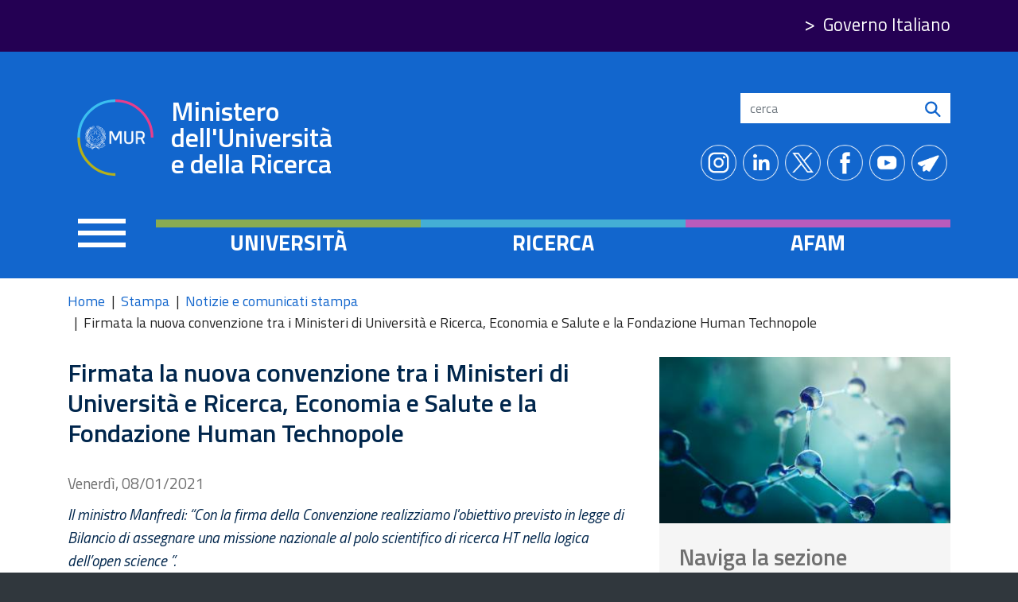

--- FILE ---
content_type: text/html; charset=UTF-8
request_url: https://www.mur.gov.it/it/news/venerdi-08012021/firmata-la-nuova-convenzione-tra-i-ministeri-di-universita-e-ricerca-economia
body_size: 34171
content:
<!DOCTYPE html>
<html lang="it" dir="ltr" prefix="content: http://purl.org/rss/1.0/modules/content/  dc: http://purl.org/dc/terms/  foaf: http://xmlns.com/foaf/0.1/  og: http://ogp.me/ns#  rdfs: http://www.w3.org/2000/01/rdf-schema#  schema: http://schema.org/  sioc: http://rdfs.org/sioc/ns#  sioct: http://rdfs.org/sioc/types#  skos: http://www.w3.org/2004/02/skos/core#  xsd: http://www.w3.org/2001/XMLSchema# ">
  <head>
    <meta charset="utf-8" />
<script type="text/plain" id="cookies_matomo" data-cookieconsent="matomo">var _paq = _paq || [];(function(){var u=(("https:" == document.location.protocol) ? "https://ingestion.webanalytics.italia.it/" : "http://ingestion.webanalytics.italia.it/");_paq.push(["setSiteId", "m93LExJpxR"]);_paq.push(["setTrackerUrl", u+"matomo.php"]);_paq.push(["setDoNotTrack", 1]);if (!window.matomo_search_results_active) {_paq.push(["trackPageView"]);}_paq.push(["setIgnoreClasses", ["no-tracking","colorbox"]]);_paq.push(["enableLinkTracking"]);var d=document,g=d.createElement("script"),s=d.getElementsByTagName("script")[0];g.type="text/javascript";g.defer=true;g.async=true;g.src=u+"matomo.js";s.parentNode.insertBefore(g,s);})();</script>
<meta name="description" content="Il ministro Manfredi: “Con la firma della Convenzione realizziamo l&#039;obiettivo previsto in legge di Bilancio di assegnare una missione nazionale al polo scientifico di ricerca HT nella logica dell’open science ”." />
<link rel="canonical" href="https://www.mur.gov.it/it/news/venerdi-08012021/firmata-la-nuova-convenzione-tra-i-ministeri-di-universita-e-ricerca-economia" />
<meta property="og:site_name" content="Ministero dell&#039;Università e della Ricerca" />
<meta property="og:url" content="https://www.mur.gov.it/it/news/venerdi-08012021/firmata-la-nuova-convenzione-tra-i-ministeri-di-universita-e-ricerca-economia" />
<meta property="og:title" content="Firmata la nuova convenzione tra i Ministeri di Università e Ricerca, Economia e Salute e la Fondazione Human Technopole | Ministero dell&#039;Università e della Ricerca" />
<meta property="og:description" content="Il ministro Manfredi: “Con la firma della Convenzione realizziamo l&#039;obiettivo previsto in legge di Bilancio di assegnare una missione nazionale al polo scientifico di ricerca HT nella logica dell’open science ”." />
<meta property="og:image" content="https://www.mur.gov.it/sites/default/files/2020-12/img-ricerca3.jpg" />
<meta property="og:image:url" content="https://www.mur.gov.it/sites/default/files/2020-12/img-ricerca3.jpg" />
<meta property="og:updated_time" content="Venerdì, 08/01/2021" />
<meta property="article:published_time" content="Venerdì, 08/01/2021" />
<meta property="article:modified_time" content="Venerdì, 08/01/2021" />
<meta name="twitter:card" content="summary_large_image" />
<meta name="twitter:description" content="Il ministro Manfredi: “Con la firma della Convenzione realizziamo l&#039;obiettivo previsto in legge di Bilancio di assegnare una missione nazionale al polo scientifico di ricerca HT nella logica dell’open science ”." />
<meta name="twitter:title" content="Firmata la nuova convenzione tra i Ministeri di Università e Ricerca, Economia e Salute e la Fondazione Human Technopole | Ministero dell&#039;Università e della Ricerca" />
<meta name="twitter:url" content="https://www.mur.gov.it/it/news/venerdi-08012021/firmata-la-nuova-convenzione-tra-i-ministeri-di-universita-e-ricerca-economia" />
<meta name="twitter:image" content="https://www.mur.gov.it/sites/default/files/2020-12/img-ricerca3.jpg" />
<meta name="Generator" content="Drupal 9 (https://www.drupal.org)" />
<meta name="MobileOptimized" content="width" />
<meta name="HandheldFriendly" content="true" />
<meta name="viewport" content="width=device-width, initial-scale=1, shrink-to-fit=no" />
<meta http-equiv="x-ua-compatible" content="ie=edge" />
<link rel="icon" href="/sites/default/files/favicon.ico" type="image/vnd.microsoft.icon" />
<link rel="alternate" hreflang="it" href="https://www.mur.gov.it/it/news/venerdi-08012021/firmata-la-nuova-convenzione-tra-i-ministeri-di-universita-e-ricerca-economia" />

    <title>Firmata la nuova convenzione tra i Ministeri di Università e Ricerca, Economia e Salute e la Fondazione Human Technopole | Ministero dell&#039;Università e della Ricerca</title>
    <link rel="stylesheet" media="all" href="/core/modules/system/css/components/ajax-progress.module.css?t94b2t" />
<link rel="stylesheet" media="all" href="/core/modules/system/css/components/align.module.css?t94b2t" />
<link rel="stylesheet" media="all" href="/core/modules/system/css/components/autocomplete-loading.module.css?t94b2t" />
<link rel="stylesheet" media="all" href="/core/modules/system/css/components/fieldgroup.module.css?t94b2t" />
<link rel="stylesheet" media="all" href="/core/modules/system/css/components/container-inline.module.css?t94b2t" />
<link rel="stylesheet" media="all" href="/core/modules/system/css/components/clearfix.module.css?t94b2t" />
<link rel="stylesheet" media="all" href="/core/modules/system/css/components/details.module.css?t94b2t" />
<link rel="stylesheet" media="all" href="/core/modules/system/css/components/hidden.module.css?t94b2t" />
<link rel="stylesheet" media="all" href="/core/modules/system/css/components/item-list.module.css?t94b2t" />
<link rel="stylesheet" media="all" href="/core/modules/system/css/components/js.module.css?t94b2t" />
<link rel="stylesheet" media="all" href="/core/modules/system/css/components/nowrap.module.css?t94b2t" />
<link rel="stylesheet" media="all" href="/core/modules/system/css/components/position-container.module.css?t94b2t" />
<link rel="stylesheet" media="all" href="/core/modules/system/css/components/progress.module.css?t94b2t" />
<link rel="stylesheet" media="all" href="/core/modules/system/css/components/reset-appearance.module.css?t94b2t" />
<link rel="stylesheet" media="all" href="/core/modules/system/css/components/resize.module.css?t94b2t" />
<link rel="stylesheet" media="all" href="/core/modules/system/css/components/sticky-header.module.css?t94b2t" />
<link rel="stylesheet" media="all" href="/core/modules/system/css/components/system-status-counter.css?t94b2t" />
<link rel="stylesheet" media="all" href="/core/modules/system/css/components/system-status-report-counters.css?t94b2t" />
<link rel="stylesheet" media="all" href="/core/modules/system/css/components/system-status-report-general-info.css?t94b2t" />
<link rel="stylesheet" media="all" href="/core/modules/system/css/components/tabledrag.module.css?t94b2t" />
<link rel="stylesheet" media="all" href="/core/modules/system/css/components/tablesort.module.css?t94b2t" />
<link rel="stylesheet" media="all" href="/core/modules/system/css/components/tree-child.module.css?t94b2t" />
<link rel="stylesheet" media="all" href="/core/modules/views/css/views.module.css?t94b2t" />
<link rel="stylesheet" media="all" href="/libraries/cookiesjsr/dist/cookiesjsr.min.css?t94b2t" />
<link rel="stylesheet" media="all" href="/libraries/mmenu/dist/mmenu.css?t94b2t" />
<link rel="stylesheet" media="all" href="/modules/contrib/responsive_menu/css/responsive_menu.css?t94b2t" />
<link rel="stylesheet" media="all" href="/libraries/mmenu/dist/wrappers/bootstrap/mmenu.bootstrap.css?t94b2t" />
<link rel="stylesheet" media="all" href="/modules/contrib/extlink/extlink.css?t94b2t" />
<link rel="stylesheet" media="all" href="/core/modules/layout_discovery/layouts/onecol/onecol.css?t94b2t" />
<link rel="stylesheet" media="all" href="/core/modules/layout_builder/layouts/twocol_section/twocol_section.css?t94b2t" />
<link rel="stylesheet" media="all" href="/themes/contrib/bootstrap_barrio/css/components/variables.css?t94b2t" />
<link rel="stylesheet" media="all" href="/themes/contrib/bootstrap_barrio/css/components/user.css?t94b2t" />
<link rel="stylesheet" media="all" href="/themes/contrib/bootstrap_barrio/css/components/progress.css?t94b2t" />
<link rel="stylesheet" media="all" href="/themes/contrib/bootstrap_barrio/css/components/node.css?t94b2t" />
<link rel="stylesheet" media="all" href="/themes/contrib/bootstrap_barrio/css/components/affix.css?t94b2t" />
<link rel="stylesheet" media="all" href="/themes/contrib/bootstrap_barrio/css/components/book.css?t94b2t" />
<link rel="stylesheet" media="all" href="/themes/contrib/bootstrap_barrio/css/components/contextual.css?t94b2t" />
<link rel="stylesheet" media="all" href="/themes/contrib/bootstrap_barrio/css/components/feed-icon.css?t94b2t" />
<link rel="stylesheet" media="all" href="/themes/contrib/bootstrap_barrio/css/components/field.css?t94b2t" />
<link rel="stylesheet" media="all" href="/themes/contrib/bootstrap_barrio/css/components/header.css?t94b2t" />
<link rel="stylesheet" media="all" href="/themes/contrib/bootstrap_barrio/css/components/help.css?t94b2t" />
<link rel="stylesheet" media="all" href="/themes/contrib/bootstrap_barrio/css/components/icons.css?t94b2t" />
<link rel="stylesheet" media="all" href="/themes/contrib/bootstrap_barrio/css/components/image-button.css?t94b2t" />
<link rel="stylesheet" media="all" href="/themes/contrib/bootstrap_barrio/css/components/item-list.css?t94b2t" />
<link rel="stylesheet" media="all" href="/themes/contrib/bootstrap_barrio/css/components/list-group.css?t94b2t" />
<link rel="stylesheet" media="all" href="/themes/contrib/bootstrap_barrio/css/components/media.css?t94b2t" />
<link rel="stylesheet" media="all" href="/themes/contrib/bootstrap_barrio/css/components/page.css?t94b2t" />
<link rel="stylesheet" media="all" href="/themes/contrib/bootstrap_barrio/css/components/search-form.css?t94b2t" />
<link rel="stylesheet" media="all" href="/themes/contrib/bootstrap_barrio/css/components/shortcut.css?t94b2t" />
<link rel="stylesheet" media="all" href="/themes/contrib/bootstrap_barrio/css/components/sidebar.css?t94b2t" />
<link rel="stylesheet" media="all" href="/themes/contrib/bootstrap_barrio/css/components/site-footer.css?t94b2t" />
<link rel="stylesheet" media="all" href="/themes/contrib/bootstrap_barrio/css/components/skip-link.css?t94b2t" />
<link rel="stylesheet" media="all" href="/themes/contrib/bootstrap_barrio/css/components/table.css?t94b2t" />
<link rel="stylesheet" media="all" href="/themes/contrib/bootstrap_barrio/css/components/tabledrag.css?t94b2t" />
<link rel="stylesheet" media="all" href="/themes/contrib/bootstrap_barrio/css/components/tableselect.css?t94b2t" />
<link rel="stylesheet" media="all" href="/themes/contrib/bootstrap_barrio/css/components/tablesort-indicator.css?t94b2t" />
<link rel="stylesheet" media="all" href="/themes/contrib/bootstrap_barrio/css/components/ui.widget.css?t94b2t" />
<link rel="stylesheet" media="all" href="/themes/contrib/bootstrap_barrio/css/components/tabs.css?t94b2t" />
<link rel="stylesheet" media="all" href="/themes/contrib/bootstrap_barrio/css/components/toolbar.css?t94b2t" />
<link rel="stylesheet" media="all" href="/themes/contrib/bootstrap_barrio/css/components/vertical-tabs.css?t94b2t" />
<link rel="stylesheet" media="all" href="/themes/contrib/bootstrap_barrio/css/components/views.css?t94b2t" />
<link rel="stylesheet" media="all" href="/themes/contrib/bootstrap_barrio/css/components/webform.css?t94b2t" />
<link rel="stylesheet" media="all" href="/themes/contrib/bootstrap_barrio/css/components/ui-dialog.css?t94b2t" />
<link rel="stylesheet" media="all" href="//static.cineca.it/jd/npm/bootstrap@4.5.0/dist/css/bootstrap.min.css" />
<link rel="stylesheet" media="all" href="/themes/custom/mur/css/style.css?t94b2t" />
<link rel="stylesheet" media="all" href="/sites/default/files/color/mur-cc664556/colors.css?t94b2t" />
<link rel="stylesheet" media="all" href="/themes/custom/mur/css/site-footer.css?t94b2t" />
<link rel="stylesheet" media="all" href="/themes/contrib/bootstrap_barrio/css/components/breadcrumb.css?t94b2t" />
<link rel="stylesheet" media="all" href="/themes/contrib/bootstrap_barrio/css/colors/messages/messages-white.css?t94b2t" />
<link rel="stylesheet" media="all" href="/themes/custom/mur/fonts/titillium.css?t94b2t" />
<link rel="stylesheet" media="all" href="//static.cineca.it/gf/css?family=Titillium+Web:ital,wght@0,200;0,300;0,400;0,600;0,700;0,900;1,200;1,300;1,400;1,600;1,700&amp;display=swap" />
<link rel="stylesheet" media="print" href="/themes/contrib/bootstrap_barrio/css/print.css?t94b2t" />

    
  </head>
  <body class="layout-no-sidebars page-node-291 path-node node--type-news">
    <a href="#main-content" class="visually-hidden focusable skip-link">
      Salta al contenuto principale
    </a>
    
      <div class="dialog-off-canvas-main-canvas" data-off-canvas-main-canvas>
    <div id="page-wrapper">
  <div id="page">
    <header id="header" class="header" role="banner" aria-label="Site header">
                        <nav class="navbar" id="navbar-top">
                    <div class="container">
                        
                <section class="row region region-top-header">
    <div id="block-responsivemenumobileicon" class="d-block d-lg-none d-xl-none responsive-menu-toggle-wrapper responsive-menu-toggle block block-responsive-menu block-responsive-menu-toggle">
  
    
      <div class="content">
      <a id="toggle-icon" class="toggle responsive-menu-toggle-icon" title="Menu" href="#off-canvas">
  <span class="icon"></span><span class="label">Menu</span>
</a>
    </div>
  </div>
<div id="block-linkgovitaliano-2" class="govlink block-content-basic block block-block-content block-block-contentbca2c0e6-2235-4b43-9acd-77482f08390c">
  
    
      <div class="content">
        <div class="layout layout--onecol">
    <div  class="layout__region layout__region--content">
      <div class="block block-layout-builder block-field-blockblock-contentbasicbody">
  
    
      <div class="content">
      
            <div class="clearfix text-formatted field field--name-body field--type-text-with-summary field--label-hidden field__item"><p><a href="https://www.governo.it/">Governo Italiano</a></p></div>
      
    </div>
  </div>

    </div>
  </div>

    </div>
  </div>

  </section>

                              <div class="form-inline navbar-form ml-auto">
                    <section class="row region region-top-header-form">
    <div id="block-cookiesui" class="block block-cookies block-cookies-ui-block">
  
    
      <div class="content">
        
<div id="cookiesjsr"></div>

    </div>
  </div>

  </section>

                </div>
                                  </div>
                    </nav>
                <nav class="navbar navbar-expand-xs" id="navbar-main">
                    <div class="container">
                        <section class="region region-header">
          <a href="/it" title="Home" rel="home" class="navbar-brand">
              <img src="/themes/custom/mur/img/mur_logo_bianco.svg" alt="Home" class="img-fluid d-inline-block align-top" />
            Ministero dell&#039;Università e della Ricerca
    </a>
    <div id="block-search" class="block-content-basic block block-block-content block-block-contentaa7ea035-a4ef-4889-8fc6-99f425cb929a">
  
    
      <div class="content">
        <div class="layout layout--onecol">
    <div  class="layout__region layout__region--content">
      <div class="block block-layout-builder block-field-blockblock-contentbasicbody">
  
    
      <div class="content">
      
            <div class="clearfix text-formatted field field--name-body field--type-text-with-summary field--label-hidden field__item"><form accept-charset="UTF-8" action="/it/search/node" class="search-form search-block-form" id="search-block-form" method="get">
<fieldset class="js-form-item js-form-type-search form-type-search js-form-item-keys form-item-keys form-no-label form-group"><label class="sr-only" for="edit-keys">Search</label> <input class="form-search form-control" data-drupal-selector="edit-keys" id="edit-keys" maxlength="128" name="keys" placeholder="cerca" size="15" title="Inserisci i termini da cercare." type="search" value="" /></fieldset><div class="form-actions js-form-wrapper form-group" data-drupal-selector="edit-actions" id="edit-actions"><button class="button js-form-submit form-submit btn btn-primary" data-drupal-selector="edit-submit" id="edit-submit" type="submit" value="search"><img src="/themes/custom/mur/img/search.svg" alt="icona cerca con lente" /></button></div>
</form>
</div>
      
    </div>
  </div>

    </div>
  </div>

    </div>
  </div>
<div class="views-element-container socialblock block block-views block-views-blocksocial-block-1" id="block-views-block-social-block-1">
  
    
      <div class="content">
      <div><div class="block-social view view-social view-id-social view-display-id-block_1 js-view-dom-id-3a5757300fd9a2e87d0eb96cbc1ef5b2f403d82ea26b65d23f9ac17af004cec1">
  
      
      
      <div class="view-content row">
      <div>
  
  <ul class="nav">

          <li class="ico-instagram"><a href="https://www.instagram.com/mur_gov_/" rel="nofollow">https://www.instagram.com/mur_gov_/</a></li>
          <li class="ico-linkedin"><a href="https://www.linkedin.com/company/ministero-dell-universit%C3%A0-e-della-ricerca/" rel="nofollow">https://www.linkedin.com/company/ministero-dell-universit%C3%A0-e-della-ricerca/</a></li>
          <li class="ico-twitter"><a href="https://twitter.com/mur_gov_?s=21" rel="nofollow">https://twitter.com/mur_gov_?s=21</a></li>
          <li class="ico-facebook"><a href="https://www.facebook.com/murgov.FB" rel="nofollow">https://www.facebook.com/murgov.FB</a></li>
          <li class="ico-youtube"><a href="https://www.youtube.com/c/ministerodelluniversitaedellaricerca" rel="nofollow">https://www.youtube.com/c/ministerodelluniversitaedellaricerca</a></li>
          <li class="ico-telegram"><a href="https://t.me/Mur_Telegram" rel="nofollow">https://t.me/Mur_Telegram</a></li>
    
  </ul>

</div>

    </div>
  
        </div>
</div>

    </div>
  </div>
<div class="views-element-container block block-views block-views-blockambito-block-1" id="block-views-block-ambito-block-1">
  
    
      <div class="content">
      <div><div class="grid views-view-grid view view-ambito view-id-ambito view-display-id-block_1 js-view-dom-id-32a2359c19a02dfeadadc30b86cee83739924ec0ac4c7c04b966fce401d9951e">
  
      
      
      <div class="view-content row">
          <div class="col-4 col-sm-4 col-md-4 lta-ambito lta-ambito-2">
    <a href="/it/aree-tematiche/universita" hreflang="it">Università</a>
  </div>
    <div class="col-4 col-sm-4 col-md-4 lta-ambito lta-ambito-3">
    <a href="/it/aree-tematiche/ricerca" hreflang="it">Ricerca</a>
  </div>
    <div class="col-4 col-sm-4 col-md-4 lta-ambito lta-ambito-4">
    <a href="/it/aree-tematiche/afam" hreflang="it">Afam</a>
  </div>

    </div>
  
        </div>
</div>

    </div>
  </div>
<div id="block-responsivemenumobileicon-2" class="d-none d-lg-block d-xl-block responsive-menu-toggle-wrapper responsive-menu-toggle block block-responsive-menu block-responsive-menu-toggle">
  
    
      <div class="content">
      <a id="toggle-icon" class="toggle responsive-menu-toggle-icon" title="Menu" href="#off-canvas">
  <span class="icon"></span><span class="label">Menu</span>
</a>
    </div>
  </div>

  </section>

                                            </div>
                  </nav>
          </header>
          <div class="highlighted">
        <aside class="container section clearfix" role="complementary">
            <div data-drupal-messages-fallback class="hidden"></div>


        </aside>
      </div>
          
        <div id="main-wrapper" class="layout-main-wrapper clearfix">
              <div id="main" class="container">
            <div id="block-breadcrumbs" class="d-none d-sm-none d-md-none d-lg-block d-xl-block block block-system block-system-breadcrumb-block">
  
    
      <div class="content">
      

  <nav role="navigation" aria-label="breadcrumb" style="">
    <ol class="breadcrumb">
                  <li class="breadcrumb-item">
          <a href="/it">Home</a>
        </li>
                        <li class="breadcrumb-item">
          <a href="/it/stampa">Stampa</a>
        </li>
                        <li class="breadcrumb-item">
          <a href="/it/stampa/notizie-e-comunicati-stampa">Notizie e comunicati stampa</a>
        </li>
                        <li class="breadcrumb-item active">
          Firmata la nuova convenzione tra i Ministeri di Università e Ricerca, Economia e Salute e la Fondazione Human Technopole
        </li>
              </ol>
  </nav>

    </div>
  </div>


          <div class="row row-offcanvas row-offcanvas-left clearfix">
              <main class="main-content col" id="content" role="main">
                <section class="section">
                  <a id="main-content" tabindex="-1"></a>
                    <div id="block-mur-content" class="block block-system block-system-main-block">
  
    
      <div class="content">
      





 
<article role="article" about="/it/news/venerdi-08012021/firmata-la-nuova-convenzione-tra-i-ministeri-di-universita-e-ricerca-economia" class="node node--type-news node--view-mode-full clearfix">
  <header>
    
        
      </header>
  <div class="node__content clearfix">
      <div class="layout layout--twocol-section layout--twocol-section--67-33">

          <div  class="layout__region layout__region--first">
        <div class="block block-layout-builder block-field-blocknodenewstitle">
  
    
      <div class="content">
      <span class="field field--name-title field--type-string field--label-hidden">Firmata la nuova convenzione tra i Ministeri di Università e Ricerca, Economia e Salute e la Fondazione Human Technopole</span>

    </div>
  </div>
<div class="block block-layout-builder block-field-blocknodenewsfield-data-notizia">
  
    
      <div class="content">
      
            <div class="field field--name-field-data-notizia field--type-datetime field--label-hidden field__item"><time datetime="2021-01-08T17:45:58Z" class="datetime">Venerdì, 08/01/2021</time>
</div>
      
    </div>
  </div>
<div class="font-italic block block-layout-builder block-field-blocknodenewsfield-abstract">
  
    
      <div class="content">
      
            <div class="clearfix text-formatted field field--name-field-abstract field--type-text-long field--label-hidden field__item"><p>Il ministro Manfredi: “Con la firma della Convenzione realizziamo l'obiettivo previsto in legge di Bilancio di assegnare una missione nazionale al polo scientifico di ricerca HT nella logica dell’open science ”.</p></div>
      
    </div>
  </div>
<div class="block block-layout-builder block-field-blocknodenewsfield-area-di-testo">
  
    
      <div class="content">
      
            <div class="clearfix text-formatted field field--name-field-area-di-testo field--type-text-long field--label-hidden field__item"><p>Un polo scientifico a sostegno della ricerca del Paese con infrastrutture e competenze d'avanguardia da costruire insieme alla comunità scientifica nazionale a cui potranno accedere su base competitiva tutti i ricercatori italiani. E’ quanto previsto nella nuova Convenzione firmata a fine dicembre tra i tre Ministeri di Università e Ricerca, Economia e Salute e la Fondazione Human Technopole (HT). “Con la firma della Convenzione – spiega il ministro dell’Università e della Ricerca, Gaetano Manfredi - realizziamo l'obiettivo previsto in legge di Bilancio 2020 di assegnare al polo scientifico di ricerca, nato nell'area ex-Expo, una missione di carattere nazionale, più aperta e inclusiva per i ricercatori italiani, nella logica dell’open science. Le procedure e le nuove piattaforme previste, competitive e con libero accesso alle idee provenienti da tutto il Paese, daranno la possibilità di investire le risorse pubbliche per dotarsi delle migliori tecnologie e delle più elevate competenze nel settore, creando così un’economia di scala vantaggiosa per tutto il sistema della ricerca, eliminando duplicazioni, ottimizzando l'uso delle infrastrutture di ricerca e moltiplicando l'efficacia dell'investimento in risorse umane e competenze qualificate”.</p>

<p>Il Ministero dell’Università e della Ricerca chiarisce che, tra gli aspetti più rilevanti della Convenzione, c’è il criterio secondo il quale una quota parte delle risorse stanziate annualmente dallo Stato sarà destinata alla realizzazione di una serie di Piattaforme nazionali individuate a valle di una consultazione pubblica aperta alla comunità scientifica che partirà entro trenta giorni dalla firma della convenzione. Una volta completate, tali Piattaforme saranno accessibili su base competitiva a ricercatori di Università, Enti pubblici di ricerca e IRCCS per sviluppare la parte tecnologica dei propri progetti di ricerca.</p>

<p>“Si tratta di un obiettivo significativo che ha visto grande impegno da parte del ministero, reso possibile con la collaborazione con i ministri Speranza e Gualtieri che, insieme alla Fondazione Human Technopole, hanno consentito di raggiungere velocemente questo risultato che rafforzerà il ruolo internazionale della ricerca italiana” conclude Manfredi.</p></div>
      
    </div>
  </div>

      </div>
    
          <div  class="layout__region layout__region--second">
        <div class="block block-layout-builder block-field-blocknodenewsfield-foto-news">
  
    
      <div class="content">
      
            <div class="field field--name-field-foto-news field--type-entity-reference field--label-hidden field__item">  <img src="/sites/default/files/styles/homenews/public/2020-12/img-ricerca3.jpg?itok=RyGF5iwU" width="350" height="200" alt="Ricerca news img" loading="lazy" typeof="foaf:Image" class="image-style-homenews" />


</div>
      
    </div>
  </div>
<nav role="navigation" aria-labelledby="-menu" class="block block-menu navigation menu--main">
      
  <h2 id="-menu">Naviga la sezione</h2>
  

        
              <ul class="clearfix nav">
                    <li class="nav-item menu-item--active-trail">
                <a href="/it/stampa/notizie-e-comunicati-stampa" class="nav-link active nav-link--it-stampa-notizie-e-comunicati-stampa" data-drupal-link-system-path="node/47">Notizie e comunicati stampa</a>
              </li>
                <li class="nav-item">
                <a href="/it/stampa/campagne-di-comunicazione" title="Campagne di comunicazione" class="nav-link nav-link--it-stampa-campagne-di-comunicazione" data-drupal-link-system-path="node/85">Campagne di comunicazione</a>
              </li>
                <li class="nav-item">
                <a href="/it/stampa/accrediti-stampa" class="nav-link nav-link--it-stampa-accrediti-stampa" data-drupal-link-system-path="node/86">Accrediti Stampa</a>
              </li>
        </ul>
  


  </nav>

      </div>
    
  </div>

  </div>
</article>

    </div>
  </div>


                </section>
              </main>
                                  </div>
        </div>
          </div>
        <footer class="site-footer">
              <div class="container">
                                <div class="site-footer__bottom">
                <section class="row region region-footer-fifth">
    <div id="block-footerlogo" class="block-content-basic block block-block-content block-block-content4edc4448-eeed-4edb-93d9-562bcc88a4c1">
  
    
      <div class="content">
        <div class="layout layout--onecol">
    <div  class="layout__region layout__region--content">
      <div class="block block-layout-builder block-field-blockblock-contentbasicbody">
  
    
      <div class="content">
      
            <div class="clearfix text-formatted field field--name-body field--type-text-with-summary field--label-hidden field__item"><p><img alt="Logo Ministero" src="/themes/custom/mur/img/mur_logo_bianco.svg" /></p>

<h2 class="no_toc">Ministero dell'Università e della Ricerca</h2>
</div>
      
    </div>
  </div>

    </div>
  </div>

    </div>
  </div>
<nav role="navigation" aria-labelledby="block-trasparenza-menu" id="block-trasparenza" class="mobilespace block block-menu navigation menu--trasparenza">
      
  <h2 id="block-trasparenza-menu">Trasparenza</h2>
  

        
              <ul class="clearfix nav">
                    <li class="nav-item">
                <a href="https://trasparenza.mur.gov.it/" class="nav-link nav-link-https--trasparenzamurgovit-">Amministrazione Trasparente</a>
              </li>
                <li class="nav-item menu-item--collapsed">
                <a href="/it/atti-di-notifica" class="nav-link nav-link--it-atti-di-notifica" data-drupal-link-system-path="node/644">Atti di notifica</a>
              </li>
                <li class="nav-item">
                <a href="https://alboonline.pubblica.istruzione.it/alboonline/" class="nav-link nav-link-https--alboonlinepubblicaistruzioneit-alboonline-">Albo online</a>
              </li>
                <li class="nav-item">
                <a href="https://concorsi.mur.gov.it/" title="Link al portale Concorsi del MUR" class="nav-link nav-link-https--concorsimurgovit-">Concorsi</a>
              </li>
        </ul>
  


  </nav>
<nav role="navigation" aria-labelledby="block-comunicaconnoi-menu" id="block-comunicaconnoi" class="mobilespace block block-menu navigation menu--comunica-con-noi">
      
  <h2 id="block-comunicaconnoi-menu">Comunica con noi</h2>
  

        
              <ul class="clearfix nav">
                    <li class="nav-item">
                <a href="/it/urp" class="nav-link nav-link--it-urp" data-drupal-link-system-path="node/1196">Urp</a>
              </li>
                <li class="nav-item">
                <a href="/it/posta-elettronica" class="nav-link nav-link--it-posta-elettronica" data-drupal-link-system-path="node/252">Posta elettronica certificata</a>
              </li>
                <li class="nav-item">
                <a href="/it/ministero/sedi-e-strutture" class="nav-link nav-link--it-ministero-sedi-e-strutture" data-drupal-link-system-path="node/66">Sedi e contatti</a>
              </li>
        </ul>
  


  </nav>
<div id="block-linkgovitaliano" class="govlink mobilespace mobilecenter mobilebordertop block-content-basic block block-block-content block-block-contentbca2c0e6-2235-4b43-9acd-77482f08390c">
  
    
      <div class="content">
        <div class="layout layout--onecol">
    <div  class="layout__region layout__region--content">
      <div class="block block-layout-builder block-field-blockblock-contentbasicbody">
  
    
      <div class="content">
      
            <div class="clearfix text-formatted field field--name-body field--type-text-with-summary field--label-hidden field__item"><p><a href="https://www.governo.it/">Governo Italiano</a></p></div>
      
    </div>
  </div>

    </div>
  </div>

    </div>
  </div>
<div id="block-copyright" class="mobilecenter block-content-basic block block-block-content block-block-contentbbfb5d73-02d1-46e6-9b9e-c634615760a5">
  
    
      <div class="content">
        <div class="layout layout--onecol">
    <div  class="layout__region layout__region--content">
      <div class="block block-layout-builder block-field-blockblock-contentbasicbody">
  
    
      <div class="content">
      
            <div class="clearfix text-formatted field field--name-body field--type-text-with-summary field--label-hidden field__item"><p>Tutti i diritti riservati © 2020</p>
</div>
      
    </div>
  </div>

    </div>
  </div>

    </div>
  </div>
<div id="block-codicefiscale" class="mobilecenter block-content-basic block block-block-content block-block-content8f864094-73bb-40c7-94ff-cb57637eb399">
  
    
      <div class="content">
        <div class="layout layout--onecol">
    <div  class="layout__region layout__region--content">
      <div class="block block-layout-builder block-field-blockblock-contentbasicbody">
  
    
      <div class="content">
      
            <div class="clearfix text-formatted field field--name-body field--type-text-with-summary field--label-hidden field__item"><p>Codice Fiscale MUR: 96446770586</p></div>
      
    </div>
  </div>

    </div>
  </div>

    </div>
  </div>
<nav role="navigation" aria-labelledby="block-mur-footer-menu" id="block-mur-footer" class="mobilecenter block block-menu navigation menu--footer">
            
  <h2 class="visually-hidden" id="block-mur-footer-menu">Footer menu</h2>
  

        
              <ul class="clearfix nav navbar-nav">
                    <li class="nav-item">
                <a href="/it/mappa-del-sito" class="nav-link nav-link--it-mappa-del-sito" data-drupal-link-system-path="node/273">Mappa del sito</a>
              </li>
                <li class="nav-item">
                <a href="/it/accessibilita" class="nav-link nav-link--it-accessibilita" data-drupal-link-system-path="node/4">Accessibilità</a>
              </li>
                <li class="nav-item">
                <a href="/it/note-legali" class="nav-link nav-link--it-note-legali" data-drupal-link-system-path="node/5">Note legali</a>
              </li>
                <li class="nav-item">
                <a href="/it/privacy" class="nav-link nav-link--it-privacy" data-drupal-link-system-path="node/6">Privacy</a>
              </li>
                <li class="nav-item">
                <a href="#editCookieSettings" class="nav-link nav-link-editcookiesettings">Cookie settings</a>
              </li>
        </ul>
  


  </nav>

  </section>

            </div>
                  </div>
          </footer>
  </div>
</div>

  </div>

    <div class="off-canvas-wrapper"><div id="off-canvas">
              <ul>
                    <li class="menu-item--front-page menu-name--main">
        <a href="/it" data-drupal-link-system-path="&lt;front&gt;">Home</a>
              </li>
                <li class="menu-item--_1ae6fb5-27ec-4415-8b1c-6be9bc7c13b2 menu-name--main">
        <a href="/it/ministero" data-drupal-link-system-path="node/160">Ministero</a>
                                <ul>
                    <li class="menu-item--_3b2d3c7-4910-4358-a683-c84613c508e8 menu-name--main">
        <a href="/it/ministero/anna-maria-bernini" data-drupal-link-system-path="node/1894">Il Ministro</a>
                                <ul>
                    <li class="menu-item--f3bb18a8-2e58-435f-af8c-91b91714940b menu-name--main">
        <a href="/it/ministero/il-ministro/attivita-del-ministro-bernini" data-drupal-link-system-path="node/1898">Attività</a>
              </li>
                <li class="menu-item--_c895879-d090-42d1-b1ce-2d75206f88b0 menu-name--main">
        <a href="/it/ministero/il-ministro/dichiarazioni" data-drupal-link-system-path="node/1897">Dichiarazioni</a>
              </li>
                <li class="menu-item--ef84055d-4a07-473b-9904-06b499f60775 menu-name--main">
        <a href="/it/ministero/il-ministro/multimedia" data-drupal-link-system-path="node/4081">Multimedia</a>
              </li>
        </ul>
  
              </li>
                <li class="menu-item--_3a99350-86ae-46b2-b8ff-42da4ccdc64d menu-name--main">
        <a href="/it/ministero/missione-e-funzione" data-drupal-link-system-path="node/64">Missione e funzione</a>
              </li>
                <li class="menu-item--_3071324-a87e-4bea-9ea3-ca4630a8b7a4 menu-name--main">
        <a href="/it/ministero/concorsi-e-avvisi" data-drupal-link-system-path="node/65">Concorsi e Avvisi</a>
              </li>
                <li class="menu-item--_8830be0-d194-474f-be4a-b68cdab9f5bf menu-name--main">
        <a href="/it/ministero/consultazioni-pubbliche" data-drupal-link-system-path="node/4925">Consultazioni pubbliche</a>
              </li>
                <li class="menu-item--d6208165-e4d2-46e1-a7d2-3d201541dbc8 menu-name--main">
        <a href="/it/ministero/sedi-e-strutture" data-drupal-link-system-path="node/66">Sedi e strutture</a>
              </li>
                <li class="menu-item--f500bdb0-b25b-48b4-94f9-f57e69e8ed52 menu-name--main">
        <a href="/it/ministero/organizzazione" data-drupal-link-system-path="node/157">Organizzazione</a>
                                <ul>
                    <li class="menu-item--_3095b4f-2d5a-46e2-9733-cc36deed8e0d menu-name--main">
        <a href="/it/ministero/organizzazione/uffici-di-diretta-collaborazione-mur" data-drupal-link-system-path="node/158">Uffici di diretta collaborazione MUR</a>
                                <ul>
                    <li class="menu-item--_6c621e3-0c06-499f-9b9e-163dc40af69f menu-name--main">
        <a href="/it/ministero/organizzazione/uffici-di-diretta-collaborazione-mur/capo-di-gabinetto" data-drupal-link-system-path="node/554">Capo di Gabinetto</a>
              </li>
                <li class="menu-item--_090272e-3706-4857-b976-339a9f724662 menu-name--main">
        <a href="/it/ministero/organizzazione/uffici-di-diretta-collaborazione-mur/ufficio-di-gabinetto" data-drupal-link-system-path="node/555">Ufficio di Gabinetto</a>
              </li>
                <li class="menu-item--_c60ec85-7e61-4c10-b5d4-7ce18137ffac menu-name--main">
        <a href="/it/ministero/organizzazione/uffici-di-diretta-collaborazione-mur/consigliere-diplomatico" data-drupal-link-system-path="node/2251">Consigliere Diplomatico</a>
              </li>
                <li class="menu-item--_7e99501-4415-49d4-858a-c38481ba50a8 menu-name--main">
        <a href="/it/ministero/organizzazione/uffici-di-diretta-collaborazione-mur/segreteria-ministro" data-drupal-link-system-path="node/556">Segreteria Ministro</a>
              </li>
                <li class="menu-item--_3db4289-9944-41dd-9c21-c527d8d68ffe menu-name--main">
        <a href="/it/ministero/organizzazione/uffici-di-diretta-collaborazione-mur/segreteria-tecnica" data-drupal-link-system-path="node/557">Segreteria Tecnica</a>
              </li>
                <li class="menu-item--b0d6dd65-3351-4ea2-afbc-e7e1d93bd1ef menu-name--main">
        <a href="/it/ministero/organizzazione/uffici-di-diretta-collaborazione-mur/ufficio-stampa" data-drupal-link-system-path="node/558">Ufficio Stampa</a>
              </li>
                <li class="menu-item--_5814591-aa17-4278-ab8c-73269a05711e menu-name--main">
        <a href="/it/ministero/organizzazione/uffici-di-diretta-collaborazione-mur/ufficio-legislativo" data-drupal-link-system-path="node/559">Ufficio Legislativo</a>
              </li>
        </ul>
  
              </li>
                <li class="menu-item--_ed8b1bd-e042-4b85-b63e-fff95c76d4e9 menu-name--main">
        <a href="/it/ministero/organizzazione/articolazione-degli-uffici-mur" data-drupal-link-system-path="node/159">Articolazione degli uffici MUR</a>
                                <ul>
                    <li class="menu-item--_ad4276d-c65b-4e17-8d96-fabfbd44b9d6 menu-name--main">
        <a href="/it/ministero/organizzazione/articolazione-degli-uffici-mur/segretariato-generale" data-drupal-link-system-path="node/4930">Segretariato Generale</a>
              </li>
                <li class="menu-item--a5f50c4f-bb8c-41f2-9122-4d33b9ac6eb7 menu-name--main">
        <a href="/it/ministero/organizzazione/articolazione-degli-uffici-mur/DG-sostenibilita-e-programmazione-formazione-superiore" data-drupal-link-system-path="node/4929">Direzione generale per la sostenibilità e la programmazione del sistema della formazione superiore</a>
              </li>
                <li class="menu-item--_b944c23-3975-4d53-a73d-e8c556c4e047 menu-name--main">
        <a href="/it/ministero/organizzazione/articolazione-degli-uffici-mur/DG-didattica-e-personale-universita-e-afam" data-drupal-link-system-path="node/4931">Direzione generale della didattica e del personale delle istituzioni universitarie e delle istituzioni dell’alta formazione artistica, musicale e coreutica (AFAM)</a>
              </li>
                <li class="menu-item--e9312cbd-6a39-40b6-b431-e435f9d5da04 menu-name--main">
        <a href="/it/ministero/organizzazione/articolazione-degli-uffici-mur/DG-diritto-allo-studio" data-drupal-link-system-path="node/4932">Direzione generale del diritto allo studio</a>
              </li>
                <li class="menu-item--ddc76787-ae98-42b9-a46c-a412c1e40adf menu-name--main">
        <a href="/it/ministero/organizzazione/articolazione-degli-uffici-mur/DG-Ricerca-finanziamenti-e-innovazione" data-drupal-link-system-path="node/4933">Direzione generale della ricerca per la programmazione dei finanziamenti e dell’innovazione tecnologica</a>
              </li>
                <li class="menu-item--_3ab724c-5bba-4275-8044-c2b672568178 menu-name--main">
        <a href="/it/ministero/organizzazione/articolazione-degli-uffici-mur/DG-internazionalizzazione" data-drupal-link-system-path="node/4934">Direzione generale dell&#039;internazionalizzazione</a>
              </li>
                <li class="menu-item--bf756a32-895c-440d-a9df-40925b11d1e6 menu-name--main">
        <a href="/it/ministero/organizzazione/articolazione-degli-uffici-mur/DG-specializzazioni-sanitarie-e-dottorati-di-ricerca" data-drupal-link-system-path="node/4935">Direzione generale per le specializzazioni sanitarie, i dottorati di ricerca e altra formazione post-universitaria</a>
              </li>
                <li class="menu-item--_802e5ef-f280-4858-acbb-fe4a7e5e2e3c menu-name--main">
        <a href="/it/ministero/organizzazione/articolazione-degli-uffici-mur/DG-valutazione-e-sicurezza-ricerca" data-drupal-link-system-path="node/4936">Direzione generale per la valutazione e la sicurezza della ricerca</a>
              </li>
                <li class="menu-item--_7045470-a82e-4955-9591-e48d0c73b9eb menu-name--main">
        <a href="/it/ministero/organizzazione/articolazione-degli-uffici-mur/DG-personale-bilancio-comunicazione" data-drupal-link-system-path="node/4937">Direzione generale del personale, del bilancio, dei servizi strumentali e della comunicazione</a>
              </li>
                <li class="menu-item--_8a8c8a4-43cd-47e0-abd6-dd8c3b967d06 menu-name--main">
        <a href="/it/ministero/organizzazione/articolazione-degli-uffici-mur/struttura-commissariale-housing" data-drupal-link-system-path="node/4000">Struttura commissariale housing universitario</a>
              </li>
        </ul>
  
              </li>
                <li class="menu-item--_0d2c33a-6478-479b-8939-b69636833236 menu-name--main">
        <a href="/it/ministero/organizzazione/articolazione-degli-uffici-mur-ex-dpcm-n-164-del-20-09-2020" data-drupal-link-system-path="node/4928">Articolazione degli uffici MUR fino al 16-05-2025</a>
                                <ul>
                    <li class="menu-item--d6f892ba-aff6-42b1-abeb-595427dffd43 menu-name--main">
        <a href="/it/ministero/organizzazione/articolazione-degli-uffici-mur-fino-al-16-05-2025/segretariato-generale" data-drupal-link-system-path="node/162">Segretariato Generale</a>
              </li>
                <li class="menu-item--_f547185-48b6-439b-b31e-d9dd49a07a74 menu-name--main">
        <a href="/it/ministero/organizzazione/articolazione-degli-uffici-mur-fino-al-16-05-2025/direzione-generale-formazione-superiore" data-drupal-link-system-path="node/163">Direzione generale delle istituzioni della formazione superiore</a>
              </li>
                <li class="menu-item--_132bc42-0155-4c5c-a27c-f86538bb5370 menu-name--main">
        <a href="/it/ministero/organizzazione/articolazione-degli-uffici-mur-fino-al-16-05-2025/direzione-generale-ordinamenti-diritto-studio" data-drupal-link-system-path="node/164">Direzione generale degli ordinamenti della formazione superiore e del diritto allo studio</a>
              </li>
                <li class="menu-item--_5b4e8c7-7a13-49dc-b01d-d03d6f4822d6 menu-name--main">
        <a href="/it/ministero/organizzazione/articolazione-degli-uffici-mur-fino-al-16-05-2025/direzione-generale-della-ricerca" data-drupal-link-system-path="node/165">Direzione generale della ricerca</a>
              </li>
                <li class="menu-item--e5508819-b585-46df-b5d1-106343fb8901 menu-name--main">
        <a href="/it/ministero/organizzazione/articolazione-degli-uffici-mur-fino-al-16-05-2025/direzione-generale-comunicazione" data-drupal-link-system-path="node/1488">Direzione generale dell’internazionalizzazione e della comunicazione</a>
              </li>
                <li class="menu-item--f0887212-adda-4d41-a8b5-0c24bffd57bc menu-name--main">
        <a href="/it/ministero/organizzazione/articolazione-degli-uffici-mur-fino-al-16-05-2025/direzione-generale-del-personale-e-bilancio" data-drupal-link-system-path="node/167">Direzione generale del personale, del bilancio e dei servizi strumentali</a>
              </li>
                <li class="menu-item--a36ff897-e99b-429f-845e-18965f54aad8 menu-name--main">
        <a href="/it/ministero/organizzazione/articolazione-degli-uffici-mur-fino-al-16-05-2025/direzione-generale-PNRR" data-drupal-link-system-path="node/1254">Direzione generale dell’Unità di Missione per l’attuazione degli interventi del PNRR del MUR</a>
              </li>
        </ul>
  
              </li>
                <li class="menu-item--ae20f301-fc8d-49c8-94a9-b3bd8bc4a8be menu-name--main">
        <a href="/it/ministero/organizzazione/cug" data-drupal-link-system-path="node/1875">CUG</a>
                                <ul>
                    <li class="menu-item--_ea2336c-c69d-4a12-a026-ec62abcbe1bb menu-name--main">
        <a href="/it/ministero/organizzazione/cug/il-cug-partecipa" data-drupal-link-system-path="node/1944">Il CUG partecipa</a>
              </li>
                <li class="menu-item--_afaeedd-4f26-4f20-b354-aafa7a5dcbc1 menu-name--main">
        <a href="/it/ministero/organizzazione/cug/il-cug-informa" data-drupal-link-system-path="node/1945">Il CUG informa</a>
              </li>
                <li class="menu-item--_c02cd80-fe24-4956-bbba-af0e9d811fa1 menu-name--main">
        <a href="/it/ministero/organizzazione/cug/verbali-cug" data-drupal-link-system-path="node/3631">Verbali CUG</a>
              </li>
                <li class="menu-item--_f3d4e9b-c558-4316-8e0c-60151f8a100a menu-name--main">
        <a href="/it/ministero/organizzazione/cug/pareri-cug" data-drupal-link-system-path="node/4205">Pareri CUG</a>
              </li>
                <li class="menu-item--d0b9fdbb-e40d-45cf-99b9-f8eec3b03bdc menu-name--main">
        <a href="/it/ministero/organizzazione/cug/iniziative" data-drupal-link-system-path="node/3186">Iniziative</a>
              </li>
        </ul>
  
              </li>
                <li class="menu-item--efef1b13-6479-472f-ad62-cc92e6df3113 menu-name--main">
        <a href="/it/ministero/organizzazione/opi" data-drupal-link-system-path="node/2442">OPI</a>
                                <ul>
                    <li class="menu-item--cef02afb-6c35-42d9-90bf-e56e1f30a04d menu-name--main">
        <a href="/it/ministero/organizzazione/opi/ricorrenze" data-drupal-link-system-path="node/3055">Ricorrenze</a>
              </li>
        </ul>
  
              </li>
                <li class="menu-item--_dba9c30-0e5a-47b3-bad6-93f8933af048 menu-name--main">
        <a href="/it/ministero/organizzazione/oiv" data-drupal-link-system-path="node/458">OIV</a>
                                <ul>
                    <li class="menu-item--_74b5869-85c2-4022-8e2b-dad6dd9431e5 menu-name--main">
        <a href="https://trasparenza.mur.gov.it/contenuto197_archivio_53.html">Archivio OIV</a>
              </li>
        </ul>
  
              </li>
        </ul>
  
              </li>
                <li class="menu-item--e20cbe90-6e22-41cc-9335-49acabb88c8e menu-name--main">
        <a href="/it/ministero/patrocinio" data-drupal-link-system-path="node/2885">Patrocinio</a>
              </li>
        </ul>
  
              </li>
                <li class="menu-item--a4ac991b-2f37-4922-9943-f49ef7325233 menu-name--main">
        <a href="">Aree tematiche</a>
                                <ul>
                    <li class="menu-item--_28e3395-fc7e-419f-8a86-d782be5b3192 menu-name--main">
        <a href="/it/aree-tematiche/universita" data-drupal-link-system-path="node/9">Università</a>
                                <ul>
                    <li class="menu-item--_47b3dbe-4eaf-4caa-ad74-57221795169b menu-name--main">
        <a href="/it/aree-tematiche/universita/le-universita" data-drupal-link-system-path="node/25">Le Università</a>
                                <ul>
                    <li class="menu-item--_4a6cb93-55c3-4595-83c6-aeac99a80d65 menu-name--main">
        <a href="/it/aree-tematiche/universita/le-universita/universita-statali" data-drupal-link-system-path="node/2165">Università statali</a>
              </li>
                <li class="menu-item--d273c67e-33be-4ff4-bc49-9037149cb46a menu-name--main">
        <a href="/it/aree-tematiche/universita/le-universita/istituti-universitari-ordinamento-speciale" data-drupal-link-system-path="node/2385">Istituti universitari a ordinamento speciale</a>
              </li>
                <li class="menu-item--d4766210-f064-42ed-9296-59e974252b5b menu-name--main">
        <a href="/it/aree-tematiche/universita/le-universita/universita-non-statali-riconosciute" data-drupal-link-system-path="node/2166">Università non statali riconosciute</a>
              </li>
                <li class="menu-item--_995cfbb-518b-4cbe-a9b4-ef15d750bad0 menu-name--main">
        <a href="/it/aree-tematiche/universita/le-universita/universita-telematiche" data-drupal-link-system-path="node/2171">Università telematiche</a>
              </li>
                <li class="menu-item--_b7fa36b-430f-4ee0-bab1-1cdb0701b484 menu-name--main">
        <a href="/it/aree-tematiche/universita/le-universita/scuole-superiori-mediatori-linguistici" data-drupal-link-system-path="node/280">Scuole superiori per mediatori linguistici</a>
              </li>
                <li class="menu-item--eee90047-4734-4227-b8d2-020ed3dc45c5 menu-name--main">
        <a href="/it/aree-tematiche/universita/le-universita/accreditamento-delle-universita" data-drupal-link-system-path="node/2896">Accreditamento delle Università</a>
                                <ul>
                    <li class="menu-item--_70d0a76-a7b3-4d3d-ad7b-ccab0a43205f menu-name--main">
        <a href="/it/aree-tematiche/universita/le-universita/accreditamento-delle-universita/decreti-di-accreditamento-iniziale" data-drupal-link-system-path="node/2943">Decreti di accreditamento iniziale</a>
              </li>
                <li class="menu-item--_ea871fe-e0ee-4990-9589-9729017ef4fe menu-name--main">
        <a href="/it/aree-tematiche/universita/le-universita/accreditamento-delle-universita/decreti-di-accreditamento-periodico" data-drupal-link-system-path="node/4220">Decreti di accreditamento periodico delle sedi e dei corsi di studio</a>
              </li>
        </ul>
  
              </li>
        </ul>
  
              </li>
                <li class="menu-item--_df7dcc2-671a-4022-8566-37f88a4e60d1 menu-name--main">
        <a href="/it/aree-tematiche/universita/lofferta-formativa-titoli-rilasciati" data-drupal-link-system-path="node/28">L’offerta formativa (Titoli rilasciati)</a>
                                <ul>
                    <li class="menu-item--_75014c6-6195-4ff8-9d2d-f27c4d800a1c menu-name--main">
        <a href="/it/aree-tematiche/universita/offerta-formativa/istituti-abilitati-titoli-equipollenti" data-drupal-link-system-path="node/98">Istituti abilitati per titoli equipollenti</a>
                                <ul>
                    <li class="menu-item--_fe56c6d-095b-4c37-855d-6174eb37f73f menu-name--main">
        <a href="/it/aree-tematiche/universita/il-sistema-universitario/istituti-abilitati-titoli-equipollenti/psicoterapia" data-drupal-link-system-path="node/281">Psicoterapia</a>
                                <ul>
                    <li class="menu-item--_0be2e6f-84aa-41f0-b892-29fe2ae047ca menu-name--main">
        <a href="/it/aree-tematiche/universita/il-sistema-universitario/istituti-abilitati-titoli-equipollenti/psicoterapia/istitutiabilitati" data-drupal-link-system-path="node/282">Istituti abilitati</a>
              </li>
                <li class="menu-item--bbbab953-1558-4f81-884e-8f13fb033e4d menu-name--main">
        <a href="/it/aree-tematiche/universita/il-sistema-universitario/istitutiabilitati-titoli-equipollenti/psicoterapia/fontinormative" data-drupal-link-system-path="node/283">Fonti normative</a>
              </li>
                <li class="menu-item--_3dc112b-1df7-4369-9b23-5f18a7d5af49 menu-name--main">
        <a href="/it/aree-tematiche/universita/il-sistema-universitario/istituti-abilitati-titoli-equipollenti/psicoterapia/istruzionipergliistituti" data-drupal-link-system-path="node/284">Istruzioni per gli Istituti</a>
              </li>
                <li class="menu-item--_bb513cc-7f88-4ae4-a571-c273a4613c98 menu-name--main">
        <a href="/it/aree-tematiche/universita/il-sistema-universitario/istituti-abilitati-titoli-equipollenti/psicoterapia/istanzediabilitazione" data-drupal-link-system-path="node/285">Istanze di abilitazione</a>
              </li>
        </ul>
  
              </li>
        </ul>
  
              </li>
                <li class="menu-item--_7804f21-a55f-4a6b-a5d9-1d9174c4977b menu-name--main">
        <a href="/it/aree-tematiche/universita/lofferta-formativa-titoli-rilasciati/lauree-e-lauree-magistrali" data-drupal-link-system-path="node/110">Lauree e Lauree Magistrali</a>
              </li>
                <li class="menu-item--_56bc1d0-ef76-4277-98ea-d36d06f4f1fc menu-name--main">
        <a href="/it/aree-tematiche/universita/lofferta-formativa-titoli-rilasciati/accreditamento-lauree-e-lauree" data-drupal-link-system-path="node/111">Accreditamento Lauree e Lauree Magistrali</a>
              </li>
                <li class="menu-item--b9fcb3ba-62e1-47c0-9ee0-11ca4c826b68 menu-name--main">
        <a href="/it/aree-tematiche/universita/offerta-formativa/dottorati" data-drupal-link-system-path="node/112">Dottorati</a>
              </li>
                <li class="menu-item--_57ca40e-8dd7-4718-9be8-78713602c142 menu-name--main">
        <a href="/it/aree-tematiche/universita/offerta-formativa/accreditamento-dottorati" data-drupal-link-system-path="node/113">Accreditamento Dottorati</a>
              </li>
                <li class="menu-item--d24efa68-0712-4ae7-954e-a118d4f2ba83 menu-name--main">
        <a href="/it/aree-tematiche/universita/lofferta-formativa-titoli-rilasciati/modalita-il-ritiro-dei-diplomi-di" data-drupal-link-system-path="node/2524">Modalità per il ritiro dei diplomi di dottorato anni 1987 - 1998</a>
              </li>
                <li class="menu-item--_6ed8c14-76da-453e-845e-bbce94d0af89 menu-name--main">
        <a href="/it/aree-tematiche/universita/lofferta-formativa-titoli-rilasciati/master-universitari-di-1deg-e-2deg" data-drupal-link-system-path="node/114">Master Universitari di 1° e 2° livello</a>
              </li>
                <li class="menu-item--dcacdc57-53de-477a-bc8d-72dacf75956a menu-name--main">
        <a href="/it/aree-tematiche/universita/lofferta-formativa-titoli-rilasciati/scuole-di-specializzazione" data-drupal-link-system-path="node/115">Scuole di specializzazione</a>
                                <ul>
                    <li class="menu-item--_8ee7b21-bd4e-449f-b269-d7997015f8d8 menu-name--main">
        <a href="/it/aree-tematiche/universita/lofferta-formativa-titoli-rilasciati/scuole-di-specializzazione/AccreditamentoSSM_24-25" data-drupal-link-system-path="node/4685">Accreditamento SSM A.A. 2024/2025</a>
              </li>
        </ul>
  
              </li>
                <li class="menu-item--_6df0cfc-a250-4055-8dfe-93b884b7ba35 menu-name--main">
        <a href="/it/aree-tematiche/universita/offerta-formativa/accesso-programmato-cose" data-drupal-link-system-path="node/100">Accesso programmato: cos&#039;è</a>
              </li>
                <li class="menu-item--_f01a714-433b-4576-8680-2f7572fd2064 menu-name--main">
        <a href="/it/aree-tematiche/universita/offerta-formativa/accesso-programmato-livello-locale" data-drupal-link-system-path="node/101">Accesso programmato a livello locale</a>
              </li>
                <li class="menu-item--bbc794f4-6f5b-43fd-9a2a-5656e100b01a menu-name--main">
        <a href="/it/aree-tematiche/universita/offerta-formativa/accesso-programmato-livello-nazionale" data-drupal-link-system-path="node/102">Accesso programmato a livello nazionale</a>
              </li>
                <li class="menu-item--_8d45209-ee6f-42c1-a014-27362a5dc2c9 menu-name--main">
        <a href="/it/aree-tematiche/universita/lofferta-formativa-titoli-rilasciati/titoli-equipollenti-ai-titoli" data-drupal-link-system-path="node/117">Titoli equipollenti ai titoli rilasciati dalle Scuole di specializzazione in Beni musicali</a>
              </li>
                <li class="menu-item--_7410bed-b0db-4f34-9f44-5dce6f72a20f menu-name--main">
        <a href="/it/aree-tematiche/universita/offerta-formativa/titoli-equipollenti-alle-lauree-triennali-o-di-primo" data-drupal-link-system-path="node/116">Titoli equipollenti alle lauree triennali o di primo livello  in scienze della mediazione linguistica</a>
              </li>
                <li class="menu-item--e288bb2b-f8b6-42c7-b96e-8347925a79ab menu-name--main">
        <a href="/it/aree-tematiche/universita/offerta-formativa/corsi-delle-scuole-superiori-dateneo" data-drupal-link-system-path="node/822">Corsi delle Scuole Superiori d’Ateneo</a>
              </li>
        </ul>
  
              </li>
                <li class="menu-item--_ab9a24a-4560-4049-88b0-6bc2a0f47e91 menu-name--main">
        <a href="/it/aree-tematiche/universita/equipollenze-equivalenza-ed-equiparazioni-tra-titoli-di-studio" data-drupal-link-system-path="node/33">Equipollenze, equivalenza ed equiparazioni tra titoli di studio</a>
                                <ul>
                    <li class="menu-item--_d9629e3-dc18-474c-a524-f86660a86f42 menu-name--main">
        <a href="/it/aree-tematiche/universita/equipollenze-equivalenza-ed-equiparazioni-tra-titoli-di-studio/titoli" data-drupal-link-system-path="node/127">Titoli accademici esteri</a>
                                <ul>
                    <li class="menu-item--_ac9ba4c-46f1-4fdb-9e5f-5c78316b456b menu-name--main">
        <a href="/it/aree-tematiche/universita/equipollenze-equivalenza-ed-equiparazioni-tra-titoli-di-studio/titoli-0" data-drupal-link-system-path="node/128">Riconoscimento accademico (equipollenza)</a>
              </li>
                <li class="menu-item--a3c990a9-bb1c-4ffe-9718-b3485201ad18 menu-name--main">
        <a href="/it/aree-tematiche/universita/equipollenze-equivalenza-ed-equiparazioni-tra-titoli-di-studio/titoli-1" data-drupal-link-system-path="node/129">Riconoscimento per accesso ai pubblici concorsi</a>
              </li>
                <li class="menu-item--_35872c8-a643-4d78-8cec-0a520e6b5ccc menu-name--main">
        <a href="/it/aree-tematiche/universita/equipollenze-equivalenza-ed-equiparazioni-tra-titoli-di-studio/titoli-2" data-drupal-link-system-path="node/130">Riconoscimento per benefici specifici</a>
              </li>
                <li class="menu-item--c2416535-2847-4cf7-9627-71880dc56a77 menu-name--main">
        <a href="/it/aree-tematiche/universita/equipollenze-equivalenza-ed-equiparazioni-tra-titoli-di-studio/titoli-3" data-drupal-link-system-path="node/131">Istruzioni</a>
              </li>
        </ul>
  
              </li>
                <li class="menu-item--bb4ba724-cc2e-41a2-93d4-c9fd03396fa2 menu-name--main">
        <a href="/it/aree-tematiche/universita/equipollenze-equivalenza-ed-equiparazioni-tra-titoli-di-studio-0" data-drupal-link-system-path="node/132">Equipollenze ed equiparazioni tra titoli accademici italiani</a>
                                <ul>
                    <li class="menu-item--cc50f7c8-308e-4de5-9850-acae088069d3 menu-name--main">
        <a href="/it/aree-tematiche/universita/equipollenze-equivalenza-ed-equiparazioni-tra-titoli-di-studio-1" data-drupal-link-system-path="node/3752">Equipollenze tra titoli accademici italiani ai fini della partecipazione ai concorsi pubblici</a>
              </li>
        </ul>
  
              </li>
                <li class="menu-item--_48b0e51-eada-454c-a149-2e8370b84e66 menu-name--main">
        <a href="/it/aree-tematiche/universita/equipollenze-equivalenza-ed-equiparazioni-tra-titoli-di-studio/titoli-confessionali" data-drupal-link-system-path="node/133">Titoli confessionali</a>
              </li>
        </ul>
  
              </li>
                <li class="menu-item--e112782a-7c75-451f-93d0-8dc99e4a3bf6 menu-name--main">
        <a href="/it/aree-tematiche/universita/studenti-diritto-allo-studio-e-residenze" data-drupal-link-system-path="node/31">Studenti, diritto allo studio e residenze</a>
                                <ul>
                    <li class="menu-item--_232fc20-0a58-43e0-bbc2-9d5374717e0e menu-name--main">
        <a href="/it/aree-tematiche/universita/studenti-diritto-allo-studio-e-residenze/diritto-allo-studio" data-drupal-link-system-path="node/120">Diritto allo studio</a>
              </li>
                <li class="menu-item--c4fde832-0994-470d-a17c-dc12f07df116 menu-name--main">
        <a href="/it/aree-tematiche/universita/studenti-diritto-allo-studio-e-residenze/cofinanziamento-statale-alloggi" data-drupal-link-system-path="node/122">Cofinanziamento statale per alloggi e residenze per studenti universitari (L.n.338/2000)</a>
              </li>
                <li class="menu-item--_77ccbec-0f8e-4bb2-a08d-e578ae72dd79 menu-name--main">
        <a href="/it/aree-tematiche/universita/studenti-diritto-allo-studio-e-residenze/collegi-universitari-di-merito" data-drupal-link-system-path="node/123">Collegi Universitari di Merito</a>
              </li>
                <li class="menu-item--_6e69b92-c6a7-4d77-872a-caef2c926fef menu-name--main">
        <a href="/it/aree-tematiche/universita/studenti-diritto-allo-studio-e-residenze/universita-e-sport" data-drupal-link-system-path="node/124">Università e sport</a>
              </li>
                <li class="menu-item--_c2d7c19-af18-401c-a257-e79cedfed256 menu-name--main">
        <a href="/it/aree-tematiche/universita/studenti-diritto-allo-studio-e-residenze/pangi" data-drupal-link-system-path="node/1881">Pangi</a>
              </li>
        </ul>
  
              </li>
                <li class="menu-item--_39e9085-1f90-4019-9f7c-355c7fa536b2 menu-name--main">
        <a href="/it/aree-tematiche/universita/mobilita-internazionale" data-drupal-link-system-path="node/32">Mobilità internazionale</a>
                                <ul>
                    <li class="menu-item--_3e07400-7bf2-4844-a6ea-67f6d08e0e81 menu-name--main">
        <a href="/it/aree-tematiche/universita/mobilita-internazionale/studenti-entrata-internazionali" data-drupal-link-system-path="node/125">Studenti in entrata internazionali</a>
              </li>
                <li class="menu-item--_65c5fa1-b3a3-47f0-b85f-5b64053d6c6a menu-name--main">
        <a href="/it/aree-tematiche/universita/mobilita-internazionale/possibilita-di-tirocini-allestero" data-drupal-link-system-path="node/126">Possibilità di tirocini all’estero</a>
              </li>
        </ul>
  
              </li>
                <li class="menu-item--e460b593-a2b0-41a6-9d7d-2d9f5cf0d542 menu-name--main">
        <a href="/it/aree-tematiche/universita/laureati-e-accesso-alle-professioni" data-drupal-link-system-path="node/29">Laureati e accesso alle professioni</a>
                                <ul>
                    <li class="menu-item--_6adf7b3-db29-4c26-b0c3-b2b957d221a0 menu-name--main">
        <a href="/it/aree-tematiche/universita/laureati-e-accesso-alle-professioni/esami-di-stato" data-drupal-link-system-path="node/118">Esami di stato</a>
              </li>
                <li class="menu-item--_c775e87-dfa3-499a-bf39-e3edd7f4179c menu-name--main">
        <a href="/it/aree-tematiche/universita/laureati-e-accesso-alle-professioni/titoli-abilitanti" data-drupal-link-system-path="node/119">Titoli abilitanti</a>
              </li>
                <li class="menu-item--c93232dd-0c4c-40a5-978a-7515a0418f06 menu-name--main">
        <a href="/it/aree-tematiche/universita/laureati-e-accesso-alle-professioni/libera-circolazione-dei" data-drupal-link-system-path="node/121">Libera circolazione dei professionisti</a>
              </li>
        </ul>
  
              </li>
                <li class="menu-item--_643622a-b9a0-40c1-8ff0-baa25be865f0 menu-name--main">
        <a href="/it/aree-tematiche/universita/docenti-universitari-e-carriera-accademica" data-drupal-link-system-path="node/27">Docenti universitari e carriera accademica</a>
                                <ul>
                    <li class="menu-item--_702bc92-cbcc-42be-a873-c3869881fa29 menu-name--main">
        <a href="/it/aree-tematiche/universita/docenti-universitari-e-carriera-accademica/settori-concorsuali-e-settori" data-drupal-link-system-path="node/109">Settori Concorsuali e Settori Scientifico-Disciplinari</a>
              </li>
                <li class="menu-item--ee4e1af5-e833-4e42-b34c-c49aaa081ec6 menu-name--main">
        <a href="/it/aree-tematiche/universita/docenti-universitari-e-carriera-accademica/abilitazione-scientifica" data-drupal-link-system-path="node/105">Abilitazione Scientifica Nazionale</a>
              </li>
                <li class="menu-item--c1b9e0a8-d1ae-4e97-8d94-adaf4dd5c8ee menu-name--main">
        <a href="/it/aree-tematiche/universita/carriera-accademica/chiamate-dirette" data-drupal-link-system-path="node/106">Chiamate dirette</a>
              </li>
                <li class="menu-item--fd5590dc-7b16-46f3-b63c-1b42c3bc620f menu-name--main">
        <a href="/it/aree-tematiche/universita/docenti-universitari-e-carriera-accademica/programma-rita-levi-montalcini" data-drupal-link-system-path="node/107">Programma Rita Levi Montalcini</a>
              </li>
                <li class="menu-item--_6b18ab7-3e83-444b-aae6-c64bd3bafa12 menu-name--main">
        <a href="/it/aree-tematiche/universita/carriera-accademica/reclutamento-delle-universita" data-drupal-link-system-path="node/108">Reclutamento delle Università</a>
              </li>
        </ul>
  
              </li>
                <li class="menu-item--_fdafba2-ef78-4ac6-96e2-a41da4f9239e menu-name--main">
        <a href="/it/aree-tematiche/universita/organi-ausiliari-del-sistema-universitario" data-drupal-link-system-path="node/24">Organi ausiliari del sistema universitario</a>
                                <ul>
                    <li class="menu-item--f80223d1-230f-4d1d-a8af-b0de5ae2ea2c menu-name--main">
        <a href="/it/aree-tematiche/universita/il-sistema-universitario/organi-del-sistema" data-drupal-link-system-path="node/96">Organi del sistema</a>
                                <ul>
                    <li class="menu-item--_f6e0f97-44d8-43d1-8ffe-f61e0ed98d30 menu-name--main">
        <a href="/it/aree-tematiche/universita/organi-ausiliari-del-sistema-universitario/organi-del-sistema/cnsu" data-drupal-link-system-path="node/269">Cnsu</a>
                                <ul>
                    <li class="menu-item--_fce8d6d-ff1a-44bd-8db6-84fcf34c8386 menu-name--main">
        <a href="/it/aree-tematiche/universita/il-sistema-universitario/organi-del-sistema/cnsu/elezioni-cnsu" data-drupal-link-system-path="node/270">Elezioni Cnsu</a>
                                <ul>
                    <li class="menu-item--_8c8535b-5b42-44ff-a00b-2be844e6ed5c menu-name--main">
        <a href="/it/aree-tematiche/universita/organi-ausiliari-del-sistema-universitario/organi-del-sistema/cnsu/elezioni-cnsu/elezioni-2025" data-drupal-link-system-path="node/4452">CNSU - Elezioni 2025</a>
              </li>
                <li class="menu-item--e23efd85-ac88-41cb-8924-89f84864fe99 menu-name--main">
        <a href="/it/aree-tematiche/universita/il-sistema-universitario/organi-del-sistema/cnsu/elezioni-cnsu/elezioni-2022" data-drupal-link-system-path="node/1127">CNSU - Elezioni 2022</a>
              </li>
                <li class="menu-item--_8e58ed1-e4cf-4712-b0c9-011f92001264 menu-name--main">
        <a href="/it/aree-tematiche/universita/il-sistema-universitario/organi-del-sistema/cnsu/elezioni-cnsu/cnsu" data-drupal-link-system-path="node/271">CNSU - Elezioni 2019</a>
              </li>
                <li class="menu-item--_68f3073-dee4-4832-8cc6-8f7469f56c50 menu-name--main">
        <a href="/it/aree-tematiche/universita/il-sistema-universitario/organi-del-sistema/cnsu/elezioni-cnsu/cnsu-0" data-drupal-link-system-path="node/272">Archivio elezioni</a>
              </li>
        </ul>
  
              </li>
        </ul>
  
              </li>
                <li class="menu-item--_362b0a1-7ff6-4016-84d3-7c6fb0278c5c menu-name--main">
        <a href="/it/aree-tematiche/universita/il-sistema-universitario/organi-del-sistema/cun" data-drupal-link-system-path="node/261">Cun</a>
                                <ul>
                    <li class="menu-item--_908d84c-78a0-4316-bb16-1ab55beb2430 menu-name--main">
        <a href="/it/aree-tematiche/universita/il-sistema-universitario/organi-del-sistema/cun/elezioni-cun" data-drupal-link-system-path="node/262">Elezioni CUN</a>
                                <ul>
                    <li class="menu-item--_39e9f75-114e-4be8-843f-b8681d26ee4a menu-name--main">
        <a href="/it/aree-tematiche/universita/il-sistema-universitario/organi-del-sistema/cun/elezioni-cun/elezioni%202023" data-drupal-link-system-path="node/2004">Elezioni 2023</a>
              </li>
                <li class="menu-item--_427fe99-fd6c-45a6-8586-0815758abddf menu-name--main">
        <a href="/it/aree-tematiche/universita/il-sistema-universitario/organi-del-sistema/cun/elezioni-cun/elezioni%202022" data-drupal-link-system-path="node/1376">Elezioni 2022</a>
              </li>
                <li class="menu-item--d1c381a5-2c6f-4e6b-8421-0a3e6c3f1147 menu-name--main">
        <a href="/it/aree-tematiche/universita/il-sistema-universitario/organi-del-sistema/cun/elezioni-cun/cun-elezioni" data-drupal-link-system-path="node/263">Elezioni 2021</a>
              </li>
                <li class="menu-item--ce2c40ce-f730-4924-8f0c-73c7ad88db4c menu-name--main">
        <a href="/it/aree-tematiche/universita/il-sistema-universitario/organi-del-sistema/cun/elezioni-cun/cun-0" data-drupal-link-system-path="node/264">Elezioni 2020</a>
              </li>
                <li class="menu-item--bec0ea80-778d-4359-beb9-785758147410 menu-name--main">
        <a href="/it/aree-tematiche/universita/il-sistema-universitario/organi-del-sistema/cun/elezioni-cun/cun-1" data-drupal-link-system-path="node/265">Elezioni 2019</a>
              </li>
                <li class="menu-item--d7630544-66c0-4b4a-9858-06ad1500b9f1 menu-name--main">
        <a href="/it/aree-tematiche/universita/il-sistema-universitario/organi-del-sistema/cun/elezioni-cun/cun-3" data-drupal-link-system-path="node/267">Elezioni 2018 Area 06</a>
              </li>
                <li class="menu-item--_d005022-c5dc-4eda-84fe-ca3bcd8fb246 menu-name--main">
        <a href="/it/aree-tematiche/universita/il-sistema-universitario/organi-del-sistema/cun/elezioni-cun/cun-2" data-drupal-link-system-path="node/266">Elezioni 2018 Area-07</a>
              </li>
                <li class="menu-item--_77abae3-2de7-44aa-9296-717bae9aba0c menu-name--main">
        <a href="/it/aree-tematiche/universita/il-sistema-universitario/organi-del-sistema/cun/elezioni-cun/cun-archivio" data-drupal-link-system-path="node/268">Archivio elezioni</a>
              </li>
        </ul>
  
              </li>
        </ul>
  
              </li>
        </ul>
  
              </li>
                <li class="menu-item--_3159476-fead-4c5e-a115-551c53d923bc menu-name--main">
        <a href="/it/aree-tematiche/universita/il-sistema-universitario/consorzi-e-fondazioni" data-drupal-link-system-path="node/97">Consorzi e Fondazioni</a>
                                <ul>
                    <li class="menu-item--_2b44fdb-d9dc-4db4-be38-3947cea4a1b3 menu-name--main">
        <a href="/it/aree-tematiche/universita/organi-ausiliari-del-sistema-universitario/consorzi-e-fondazioni/consorzi" data-drupal-link-system-path="node/276">Consorzi Interuniversitari</a>
              </li>
                <li class="menu-item--_8236916-2549-4537-ab7e-7d6bfaf2cf5e menu-name--main">
        <a href="/it/aree-tematiche/universita/organi-ausiliari-del-sistema-universitario/consorzi-e-fondazioni" data-drupal-link-system-path="node/279">Fondazione universitarie</a>
              </li>
        </ul>
  
              </li>
        </ul>
  
              </li>
                <li class="menu-item--f7c07535-2630-416d-a2f3-01f8a090942d menu-name--main">
        <a href="/it/aree-tematiche/universita/programmazione-e-finanziamenti" data-drupal-link-system-path="node/30">Programmazione e finanziamenti</a>
                                <ul>
                    <li class="menu-item--f04f66ae-1842-4a96-a976-9f622de62f24 menu-name--main">
        <a href="/it/aree-tematiche/universita/programmazione-e-finanziamenti/contabilita-e-bilanci" data-drupal-link-system-path="node/39">Contabilità e bilanci</a>
              </li>
                <li class="menu-item--_b045c69-c15a-45de-9ff9-02d85490d4e8 menu-name--main">
        <a href="/it/aree-tematiche/universita/programmazione-e-finanziamenti/dipartimenti-di-eccellenza" data-drupal-link-system-path="node/40">Dipartimenti di eccellenza</a>
                                <ul>
                    <li class="menu-item--_5bfac07-4680-45f3-93b1-93d952758008 menu-name--main">
        <a href="/it/aree-tematiche/universita/programmazione-e-finanziamenti/dipartimenti-di-eccellenza/DdE2018-2022" data-drupal-link-system-path="node/1261">Dipartimenti di Eccellenza quinquennio 2018 – 2022</a>
              </li>
        </ul>
  
              </li>
                <li class="menu-item--e6b1b914-440f-4af5-86eb-6cbb4c70cea6 menu-name--main">
        <a href="/it/aree-tematiche/universita/programmazione-e-finanziamenti/facolta-assunzionali" data-drupal-link-system-path="node/35">Facoltà assunzionali</a>
              </li>
                <li class="menu-item--_477dbd3-dc2f-46b5-8886-8ac5fb72f22b menu-name--main">
        <a href="/it/aree-tematiche/universita/programmazione-e-finanziamenti/finanziamenti" data-drupal-link-system-path="node/36">Finanziamenti</a>
              </li>
                <li class="menu-item--cb6ac25c-a694-423b-8f18-2f4956dbea69 menu-name--main">
        <a href="/it/aree-tematiche/universita/programmazione-e-finanziamenti/programmazione-triennale" data-drupal-link-system-path="node/34">Programmazione triennale</a>
              </li>
        </ul>
  
              </li>
                <li class="menu-item--a2a5f191-bea7-4fbe-9fcd-ac493a2dd30f menu-name--main">
        <a href="/it/aree-tematiche/universita/rilevazioni-statistiche-sulle-universita" data-drupal-link-system-path="node/26">Rilevazioni statistiche sulle università</a>
                                <ul>
                    <li class="menu-item--_06ac777-a5c3-4d83-b82c-699cc09c5760 menu-name--main">
        <a href="/it/aree-tematiche/universita/rilevazioni-statistiche-sulle-universita/anagrafe-nazionale-degli" data-drupal-link-system-path="node/103">Anagrafe nazionale degli studenti e dei laureati</a>
              </li>
                <li class="menu-item--_a01f829-7fb4-4d44-9917-179ffb93d3d5 menu-name--main">
        <a href="/it/aree-tematiche/universita/rilevazioni-statistiche-sulle-universita/rilevazioni-statistiche" data-drupal-link-system-path="node/104">Rilevazioni statistiche università</a>
              </li>
        </ul>
  
              </li>
                <li class="menu-item--_9fadf19-2111-406c-966d-15d754a9e185 menu-name--main">
        <a href="/it/aree-tematiche/universita/sportello-digitale-unico" data-drupal-link-system-path="node/71">Sportello Digitale Unico</a>
                                <ul>
                    <li class="menu-item--ad4a562e-210b-4007-9e0a-2cebd083ae2e menu-name--main">
        <a href="/it/aree-tematiche/universita/sportello-digitale-unico/tirocini-un-altro-stato-membro" data-drupal-link-system-path="node/134">Tirocini in un altro Stato membro</a>
              </li>
                <li class="menu-item--_da6b6be-9162-4c80-81be-86bdf05c08fa menu-name--main">
        <a href="/it/aree-tematiche/universita/sportello-digitale-unico/traineeships-another-member-state" data-drupal-link-system-path="node/135">Traineeships in another Member State</a>
              </li>
                <li class="menu-item--_5b76418-26bd-4be1-b7a7-72dd50b9aef6 menu-name--main">
        <a href="/it/aree-tematiche/universita/sportello-digitale-unico/attivita-di-ricerca-un-altro-stato-membro" data-drupal-link-system-path="node/136">Attività di ricerca in un altro Stato membro nell’ambito di un programma d’istruzione</a>
              </li>
                <li class="menu-item--f6b41fc4-2f5f-4a8a-83fd-f8fbd23670ba menu-name--main">
        <a href="/it/aree-tematiche/universita/sportello-digitale-unico/conducting-research-another-member-state-part" data-drupal-link-system-path="node/137">Conducting research in another Member State as part of an education programme</a>
              </li>
                <li class="menu-item--_bfca015-ec5e-4bbd-81b7-5e8ccd0b9e1e menu-name--main">
        <a href="/it/aree-tematiche/universita/sportello-digitale-unico/richiesta-di-riconoscimento-accademico-di" data-drupal-link-system-path="node/138">Richiesta di riconoscimento accademico di diplomi, certificati o altri attestato relativi a studi o corsi</a>
              </li>
                <li class="menu-item--a96f07a2-e262-4cd1-8c21-7372bf84fe56 menu-name--main">
        <a href="/it/aree-tematiche/universita/sportello-digitale-unico/academic-recognition-foreign-higher-education" data-drupal-link-system-path="node/139">Academic recognition of a foreign higher education academic qualification awarded by a university, polytechnic, school or higher education institution</a>
              </li>
                <li class="menu-item--_6ee9f95-a737-41a1-a57e-ae8a1be9207b menu-name--main">
        <a href="/it/aree-tematiche/universita/sportello-digitale-unico/presentazione-di-una-domanda-iniziale-di" data-drupal-link-system-path="node/140">Presentazione di una domanda iniziale di ammissione presso un istituto pubblico di istruzione terziari - procedura</a>
              </li>
                <li class="menu-item--_a921e2b-c993-437d-bf72-09b8f45da82f menu-name--main">
        <a href="/it/aree-tematiche/universita/sportello-digitale-unico/submission-initial-application-admission-public" data-drupal-link-system-path="node/141">Submission of an initial application for admission to a public tertiary education institution</a>
              </li>
                <li class="menu-item--_98f117b-0914-446d-8b70-8b9617406763 menu-name--main">
        <a href="/it/aree-tematiche/universita/sportello-digitale-unico/domanda-di-finanziamento-degli-studi-listruzione" data-drupal-link-system-path="node/142">Domanda di finanziamento degli studi per l’istruzione terziaria, come borse di studio e prestiti per studenti offerti da un organismo o ente pubblico</a>
              </li>
                <li class="menu-item--b5eb2000-93d9-4d91-afb5-a7d5cdeab29f menu-name--main">
        <a href="/it/aree-tematiche/universita/sportello-digitale-unico/applying-tertiary-education-study-financing-such" data-drupal-link-system-path="node/394">Applying for a tertiary education study financing, such as study grants and loans from a public body or institution</a>
              </li>
        </ul>
  
              </li>
                <li class="menu-item--_bcc8f8c-bdc7-404b-81d1-e070dcd8e6ef menu-name--main">
        <a href="/it/aree-tematiche/universita/universita-straniere-e-filiazioni" data-drupal-link-system-path="node/3619">Università straniere e filiazioni</a>
              </li>
        </ul>
  
              </li>
                <li class="menu-item--eddbbb41-d099-47b8-b4bd-75dd176e4a20 menu-name--main">
        <a href="/it/aree-tematiche/ricerca" data-drupal-link-system-path="node/10">Ricerca</a>
                                <ul>
                    <li class="menu-item--a8dba66f-3db7-4dcd-849e-6f4786d003a0 menu-name--main">
        <a href="/it/aree-tematiche/ricerca/il-sistema-della-ricerca" data-drupal-link-system-path="node/42">Il sistema della ricerca</a>
                                <ul>
                    <li class="menu-item--_94a9000-ce94-43ed-a76f-e31c6e8294fb menu-name--main">
        <a href="/it/aree-tematiche/ricerca/il-sistema-della-ricerca/visione-dinsieme" data-drupal-link-system-path="node/185">Visione d&#039;insieme</a>
              </li>
                <li class="menu-item--_96142f5-90c4-4f5b-ac22-c0ffa59b70b1 menu-name--main">
        <a href="/it/aree-tematiche/ricerca/il-sistema-della-ricerca/cinque-mille" data-drupal-link-system-path="node/187">Cinque per mille</a>
              </li>
                <li class="menu-item--c8f951db-9fec-4e50-9c73-2e1ac1342b96 menu-name--main">
        <a href="/it/aree-tematiche/ricerca/il-sistema-della-ricerca/enti-di-ricerca-pubblici" data-drupal-link-system-path="node/188">Enti di ricerca pubblici</a>
                                <ul>
                    <li class="menu-item--_4548cbd-3891-4246-835c-14dd2f27510a menu-name--main">
        <a href="/it/aree-tematiche/ricerca/il-sistema-della-ricerca/enti-di-ricerca-pubblici/area-di-ricerca" data-drupal-link-system-path="node/314">Area di Ricerca Scientifica e Tecnologica di Trieste - Area Science Park</a>
                                <ul>
                    <li class="menu-item--_97e7627-9cbb-43c5-aa94-788bab453633 menu-name--main">
        <a href="/it/aree-tematiche/ricerca/il-sistema-della-ricerca/enti-di-ricerca-pubblici/area-di-ricerca-0" data-drupal-link-system-path="node/315">Organi</a>
              </li>
                <li class="menu-item--_6bac97a-9d62-4f69-8595-78557be2338f menu-name--main">
        <a href="/it/aree-tematiche/ricerca/il-sistema-della-ricerca/enti-di-ricerca-pubblici/area-di-ricerca-1" data-drupal-link-system-path="node/316">Normativa</a>
              </li>
        </ul>
  
              </li>
                <li class="menu-item--df5a446c-92c8-4183-9863-de126a3b37d0 menu-name--main">
        <a href="/it/aree-tematiche/ricerca/il-sistema-della-ricerca/enti-di-ricerca-pubblici/consiglio-nazionale-delle" data-drupal-link-system-path="node/324">Consiglio Nazionale delle Ricerche - CNR</a>
                                <ul>
                    <li class="menu-item--_645aaa0-699b-47fb-b3e0-e56aeb760a89 menu-name--main">
        <a href="/it/aree-tematiche/ricerca/il-sistema-della-ricerca/enti-di-ricerca-pubblici/consiglio-nazionale-0" data-drupal-link-system-path="node/326">Organi</a>
              </li>
                <li class="menu-item--c34997e4-709d-4ec7-84ba-aab57bf416db menu-name--main">
        <a href="/it/aree-tematiche/ricerca/il-sistema-della-ricerca/enti-di-ricerca-pubblici/consiglio-nazionale-1" data-drupal-link-system-path="node/328">Normativa</a>
              </li>
        </ul>
  
              </li>
                <li class="menu-item--_834d1e6-0d02-4c18-a18a-ec9608755a2c menu-name--main">
        <a href="/it/aree-tematiche/ricerca/il-sistema-della-ricerca/enti-di-ricerca-pubblici/istituto-italiano-di-studi" data-drupal-link-system-path="node/334">Istituto Italiano di Studi Germanici</a>
                                <ul>
                    <li class="menu-item--_a2eee7b-4ee8-4992-a583-f6fd525514a4 menu-name--main">
        <a href="/it/aree-tematiche/ricerca/il-sistema-della-ricerca/enti-di-ricerca-pubblici/istituto-italiano-di-0" data-drupal-link-system-path="node/336">Organi</a>
              </li>
                <li class="menu-item--dae91588-99e4-4c23-8300-2e1721194e2a menu-name--main">
        <a href="/it/aree-tematiche/ricerca/il-sistema-della-ricerca/enti-di-ricerca-pubblici/istituto-italiano-di-1" data-drupal-link-system-path="node/338">Normativa</a>
              </li>
        </ul>
  
              </li>
                <li class="menu-item--_bf1d2cf-1f11-4180-a323-bfc2b61c89a1 menu-name--main">
        <a href="/it/aree-tematiche/ricerca/il-sistema-della-ricerca/enti-di-ricerca-pubblici/istituto-nazionale-di-2" data-drupal-link-system-path="node/339">Istituto Nazionale di Astrofisica - INAF</a>
                                <ul>
                    <li class="menu-item--d4e5ccf5-1710-4ef7-9342-a18781facf3a menu-name--main">
        <a href="/it/aree-tematiche/ricerca/il-sistema-della-ricerca/enti-di-ricerca-pubblici/istituto-nazionale-di-3" data-drupal-link-system-path="node/341">Organi</a>
              </li>
                <li class="menu-item--_3aa5b8f-1a14-4724-b34f-29767d15eaa9 menu-name--main">
        <a href="/it/aree-tematiche/ricerca/il-sistema-della-ricerca/enti-di-ricerca-pubblici/istituto-nazionale-di-4" data-drupal-link-system-path="node/344">Normativa</a>
              </li>
        </ul>
  
              </li>
                <li class="menu-item--d306ddf3-d762-4150-bd02-58737e212794 menu-name--main">
        <a href="/it/aree-tematiche/ricerca/il-sistema-della-ricerca/enti-di-ricerca-pubblici/istituto-nazionale-di-alta" data-drupal-link-system-path="node/346">Istituto Nazionale di Alta Matematica &quot;Francesco Severi&quot; - INDAM</a>
                                <ul>
                    <li class="menu-item--b9f6fdd7-5d7c-49cd-874a-904ae8a50107 menu-name--main">
        <a href="/it/aree-tematiche/ricerca/il-sistema-della-ricerca/enti-di-ricerca-pubblici/istituto-nazionale-di-5" data-drupal-link-system-path="node/347">Organi</a>
              </li>
                <li class="menu-item--baa56349-b2d3-491c-8359-f77244afe248 menu-name--main">
        <a href="/it/aree-tematiche/ricerca/il-sistema-della-ricerca/enti-di-ricerca-pubblici/istituto-nazionale-di-7" data-drupal-link-system-path="node/350">Normativa</a>
              </li>
        </ul>
  
              </li>
                <li class="menu-item--e9a20b57-2f41-4dbe-b5f9-2bc997b3e3a0 menu-name--main">
        <a href="/it/aree-tematiche/ricerca/il-sistema-della-ricerca/enti-di-ricerca-pubblici/istituto-nazionale-di-6" data-drupal-link-system-path="node/349">Istituto Nazionale di Fisica Nucleare - INFN</a>
                                <ul>
                    <li class="menu-item--_037330e-a130-473f-9b88-c00781b37821 menu-name--main">
        <a href="/it/aree-tematiche/ricerca/il-sistema-della-ricerca/enti-di-ricerca-pubblici/istituto-nazionale-di-8" data-drupal-link-system-path="node/351">Organi</a>
              </li>
                <li class="menu-item--_c4c1777-b908-453c-acbb-78609ffa8f7b menu-name--main">
        <a href="/it/aree-tematiche/ricerca/il-sistema-della-ricerca/enti-di-ricerca-pubblici/istituto-nazionale-di-10" data-drupal-link-system-path="node/352">Normativa</a>
              </li>
        </ul>
  
              </li>
                <li class="menu-item--eb380f97-7f5b-4b2c-9b78-0dd42ad404f6 menu-name--main">
        <a href="/it/aree-tematiche/ricerca/il-sistema-della-ricerca/enti-di-ricerca-pubblici/istituto-nazionale-di-11" data-drupal-link-system-path="node/317">I.N.G.V. - Istituto Nazionale di Geofisica e Vulcanologia</a>
                                <ul>
                    <li class="menu-item--_f516dd6-3d74-4b21-94ff-50ab7d7c5cae menu-name--main">
        <a href="/it/aree-tematiche/ricerca/il-sistema-della-ricerca/enti-di-ricerca-pubblici/ingv-istituto-nazionale-0" data-drupal-link-system-path="node/318">Organi</a>
              </li>
                <li class="menu-item--f842eb2f-0307-4ccd-8c9e-ee6d1fed7acf menu-name--main">
        <a href="/it/aree-tematiche/ricerca/il-sistema-della-ricerca/enti-di-ricerca-pubblici/ingv-istituto-nazionale-di" data-drupal-link-system-path="node/320">Normativa</a>
              </li>
        </ul>
  
              </li>
                <li class="menu-item--ecda95a8-d4a5-4b26-b2ec-df71ded0bd06 menu-name--main">
        <a href="/it/aree-tematiche/ricerca/il-sistema-della-ricerca/enti-di-ricerca-pubblici/istituto-nazionale-di" data-drupal-link-system-path="node/323">Istituto Nazionale di Oceanografia e di Geofisica Sperimentale - OGS</a>
                                <ul>
                    <li class="menu-item--_e89e635-20c4-44cf-911f-ca6ae69259c8 menu-name--main">
        <a href="/it/aree-tematiche/ricerca/il-sistema-della-ricerca/enti-di-ricerca-pubblici/istituto-nazionale-di-0" data-drupal-link-system-path="node/325">Organi</a>
              </li>
                <li class="menu-item--_d172d22-76d9-4108-813c-7b1a368d9a5b menu-name--main">
        <a href="/it/aree-tematiche/ricerca/il-sistema-della-ricerca/enti-di-ricerca-pubblici/istituto-nazionale-di-1" data-drupal-link-system-path="node/327">Normativa</a>
              </li>
        </ul>
  
              </li>
                <li class="menu-item--_481ffe4-e434-43bc-9a28-6c9a681b7322 menu-name--main">
        <a href="/it/aree-tematiche/ricerca/il-sistema-della-ricerca/enti-di-ricerca-pubblici/istituto-nazionale-di-9" data-drupal-link-system-path="node/329">Istituto nazionale di ricerca metrologica - I.N.RI.M</a>
                                <ul>
                    <li class="menu-item--c63dbd44-3fe9-49c2-8052-e5d3d2d9e516 menu-name--main">
        <a href="/it/aree-tematiche/ricerca/il-sistema-della-ricerca/enti-di-ricerca-pubblici/istituto-nazionale-di-12" data-drupal-link-system-path="node/330">Organi</a>
              </li>
                <li class="menu-item--_043c191-ca72-429e-98b0-a4fcb107f6e1 menu-name--main">
        <a href="/it/aree-tematiche/ricerca/il-sistema-della-ricerca/enti-di-ricerca-pubblici/istituto-nazionale-di-14" data-drupal-link-system-path="node/332">Normativa</a>
              </li>
        </ul>
  
              </li>
                <li class="menu-item--_533a049-2404-491b-8b09-104b9906f5aa menu-name--main">
        <a href="/it/aree-tematiche/ricerca/il-sistema-della-ricerca/enti-di-ricerca-pubblici/museo-storico-della-fisica" title="Museo Storico della Fisica e Centro Studi e Ricerche &quot;Enrico Fermi&quot;- CREF" data-drupal-link-system-path="node/335">Museo Storico della Fisica e Centro Studi e Ricerche &quot;Enrico Fermi&quot;- CREF</a>
                                <ul>
                    <li class="menu-item--_895111c-8b09-405b-bf41-8b8bc95cd24c menu-name--main">
        <a href="/it/aree-tematiche/ricerca/il-sistema-della-ricerca/enti-di-ricerca-pubblici/museo-storico-della-0" data-drupal-link-system-path="node/337">Organi</a>
              </li>
                <li class="menu-item--_2c31382-5033-4683-9bce-41278b5460e8 menu-name--main">
        <a href="/it/aree-tematiche/ricerca/il-sistema-della-ricerca/enti-di-ricerca-pubblici/museo-storico-della-1" data-drupal-link-system-path="node/340">Normativa</a>
              </li>
        </ul>
  
              </li>
                <li class="menu-item--_38cef85-7654-46f5-b7da-96316d9887dd menu-name--main">
        <a href="/it/aree-tematiche/ricerca/il-sistema-della-ricerca/enti-di-ricerca-pubblici/stazione-zoologica-anton" data-drupal-link-system-path="node/342">Stazione Zoologica &quot;ANTON DOHRN&quot;</a>
                                <ul>
                    <li class="menu-item--_03989f6-79fb-456a-8edd-e99e7937f651 menu-name--main">
        <a href="/it/aree-tematiche/ricerca/il-sistema-della-ricerca/enti-di-ricerca-pubblici/stazione-zoologica-anton-0" data-drupal-link-system-path="node/343">Organi</a>
              </li>
                <li class="menu-item--_7af705e-6668-48ab-83b8-c1654672c766 menu-name--main">
        <a href="/it/aree-tematiche/ricerca/il-sistema-della-ricerca/enti-di-ricerca-pubblici/stazione-zoologica-anton-1" data-drupal-link-system-path="node/345">Normativa</a>
              </li>
        </ul>
  
              </li>
                <li class="menu-item--e4332e7f-f8a6-4d4a-8b8a-b72d18134386 menu-name--main">
        <a href="/it/aree-tematiche/ricerca/il-sistema-della-ricerca/enti-di-ricerca-pubblici/istituto-nazionale-di-13" data-drupal-link-system-path="node/3663">Istituto nazionale di documentazione innovazione e ricerca educativa – INDIRE</a>
                                <ul>
                    <li class="menu-item--_08b7e65-e078-4654-bed4-039f0f21236f menu-name--main">
        <a href="/it/aree-tematiche/ricerca/il-sistema-della-ricerca/enti-di-ricerca-pubblici/istituto-nazionale-di-15" data-drupal-link-system-path="node/4026">Normativa – INDIRE</a>
              </li>
        </ul>
  
              </li>
                <li class="menu-item--_65ff66b-cabe-4002-b497-866fe75f6bdb menu-name--main">
        <a href="/it/aree-tematiche/ricerca/il-sistema-della-ricerca/enti-di-ricerca-pubblici/istituto-nazionale-la" data-drupal-link-system-path="node/3664">Istituto nazionale per la valutazione del sistema educativo di istruzione e di formazione - INVALSI</a>
                                <ul>
                    <li class="menu-item--_e73e039-36e1-4ff5-b2d4-13a0c172a762 menu-name--main">
        <a href="/it/aree-tematiche/ricerca/il-sistema-della-ricerca/enti-di-ricerca-pubblici/istituto-nazionale-la-0" data-drupal-link-system-path="node/4027">Normativa</a>
              </li>
        </ul>
  
              </li>
                <li class="menu-item--f156ba1c-baa3-4821-b032-7952e2b00160 menu-name--main">
        <a href="/it/aree-tematiche/ricerca/il-sistema-della-ricerca/enti-di-ricerca-pubblici/finanziamenti" data-drupal-link-system-path="node/1510">Finanziamenti</a>
              </li>
        </ul>
  
              </li>
        </ul>
  
              </li>
                <li class="menu-item--_e1a2e53-ffd0-4c2b-9c23-a077152eb04f menu-name--main">
        <a href="/it/aree-tematiche/ricerca/iniziative-speciali-e-grandi-ricerche" data-drupal-link-system-path="node/51">Iniziative speciali e grandi ricerche</a>
                                <ul>
                    <li class="menu-item--_4ea6133-fb76-4fea-9e07-7e87cb723b20 menu-name--main">
        <a href="/it/aree-tematiche/ricerca/iniziative-speciali-e-grandi-ricerche/research-italy" data-drupal-link-system-path="node/193">Research Italy</a>
              </li>
                <li class="menu-item--ac299931-9df0-4786-9720-652b29d7b09f menu-name--main">
        <a href="/it/aree-tematiche/ricerca/iniziative-speciali-e-grandi-ricerche/cluster-tecnologici-nazionali" data-drupal-link-system-path="node/192">Cluster tecnologici nazionali</a>
              </li>
                <li class="menu-item--daa14172-34fd-4207-9fed-246a1deceab8 menu-name--main">
        <a href="/it/aree-tematiche/ricerca/iniziative-speciali-e-grandi-ricerche/settimana-della-scienza" data-drupal-link-system-path="node/195">Settimana della scienza</a>
                                <ul>
                    <li class="menu-item--_cba1725-36bf-4296-bc8a-7898a145f184 menu-name--main">
        <a href="/it/aree-tematiche/ricerca/iniziative-speciali-e-grandi-ricerche/settimana-della-scienza/xxix-settimana" data-drupal-link-system-path="node/199">XXIX SETTIMANA DELLA CULTURA SCIENTIFICA</a>
              </li>
                <li class="menu-item--_26a3801-867e-4de8-a694-d407f1e3ff9b menu-name--main">
        <a href="/it/aree-tematiche/ricerca/iniziative-speciali-e-grandi-ricerche/settimana-della-scienza/xxviii" data-drupal-link-system-path="node/198">XXVIII SETTIMANA DELLA CULTURA SCIENTIFICA</a>
              </li>
                <li class="menu-item--_be493ed-8ddf-43fa-a11e-276bc456479e menu-name--main">
        <a href="/it/aree-tematiche/ricerca/iniziative-speciali-e-grandi-ricerche/settimana-della-scienza/xxvii" data-drupal-link-system-path="node/197">XXVII SETTIMANA DELLA CULTURA SCIENTIFICA</a>
              </li>
        </ul>
  
              </li>
                <li class="menu-item--b77e59cd-c323-4945-b52a-27b007ac7c2f menu-name--main">
        <a href="/it/aree-tematiche/ricerca/iniziative-speciali-e-grandi-ricerche/diffusione-della-cultura-scientifica" data-drupal-link-system-path="node/202">Diffusione della cultura scientifica</a>
                                <ul>
                    <li class="menu-item--_c3c7e5a-2c9b-42f1-a324-6e1bc1ef10b0 menu-name--main">
        <a href="/it/aree-tematiche/ricerca/iniziative-speciali-e-grandi-ricerche/diffusione-della-cultura-scientifica/accordi" data-drupal-link-system-path="node/1195">Accordi di programma - progetti annuali</a>
              </li>
                <li class="menu-item--_b21c042-65f4-4974-bc8d-fb61beca6a5d menu-name--main">
        <a href="/it/aree-tematiche/ricerca/iniziative-speciali-e-grandi-ricerche/diffusione-della-cultura-scientifica/comitato-cecnico-scientifico" data-drupal-link-system-path="node/1190">Comitato Tecnico-Scientifico</a>
              </li>
        </ul>
  
              </li>
                <li class="menu-item--_f858b2d-9cb9-4c67-8846-71504c3073fa menu-name--main">
        <a href="/it/aree-tematiche/ricerca/iniziative-speciali-e-grandi-ricerche/anagrafe-nazionale-delle-ricerche" data-drupal-link-system-path="node/203">Anagrafe Nazionale delle Ricerche</a>
              </li>
                <li class="menu-item--_e77b7af-d280-439c-b10e-d783216eb651 menu-name--main">
        <a href="/it/aree-tematiche/ricerca/iniziative-speciali-e-grandi-ricerche/contributi-enti-privati-di-ricerca" data-drupal-link-system-path="node/194">Contributi a enti privati di ricerca</a>
              </li>
                <li class="menu-item--ba440d69-29da-4207-b5d6-5f2db688d4ca menu-name--main">
        <a href="/it/aree-tematiche/ricerca/iniziative-speciali-e-grandi-ricerche/fisr" data-drupal-link-system-path="node/205">FISR</a>
              </li>
                <li class="menu-item--_735d3a4-2646-4094-ab29-751517784d82 menu-name--main">
        <a href="/it/aree-tematiche/ricerca/iniziative-speciali-e-grandi-ricerche/fondo-la-ricerca-campo-economico-e" data-drupal-link-system-path="node/3504">Fondo per la ricerca in campo economico e sociale (FRES)</a>
              </li>
                <li class="menu-item--_b9b98b8-e31b-4e02-8be1-ad0ce7523e3a menu-name--main">
        <a href="/it/aree-tematiche/ricerca/iniziative-speciali-e-grandi-ricerche/finanziamenti-destinati-alla" data-drupal-link-system-path="node/3800">Finanziamenti destinati alla promozione del benessere psicofisico e al contrasto ai fenomeni di disagio psicologico ed emotivo della popolazione studentesca (PRO – BEN)</a>
              </li>
        </ul>
  
              </li>
                <li class="menu-item--_6f950dc-d4a4-4b6a-ba51-cd2ca30b05f7 menu-name--main">
        <a href="/it/aree-tematiche/ricerca/programmazione" data-drupal-link-system-path="node/43">Programmazione</a>
                                <ul>
                    <li class="menu-item--_4990f23-0b58-4e09-bd26-cbdb2f56d8e6 menu-name--main">
        <a href="/it/aree-tematiche/ricerca/programmazione/documenti-programmatici" data-drupal-link-system-path="node/206">Documenti programmatici</a>
              </li>
                <li class="menu-item--_4bf2198-6976-4684-9e5e-7f13f6362452 menu-name--main">
        <a href="/it/aree-tematiche/ricerca/programmazione/programma-nazionale-la-ricerca" data-drupal-link-system-path="node/207">Programma nazionale per la ricerca</a>
              </li>
                <li class="menu-item--_7e91e27-7d37-481f-a0b2-dbb5666d1e48 menu-name--main">
        <a href="/it/aree-tematiche/ricerca/programmazione/pnr-anni-2015-2020" data-drupal-link-system-path="node/305">PNR anni 2015-2020</a>
              </li>
                <li class="menu-item--c0c90387-27c8-4419-a581-be369fd79b54 menu-name--main">
        <a href="/it/aree-tematiche/ricerca/programmazione/programma-nazionale-di-ricerca-antartide" data-drupal-link-system-path="node/208">Programma nazionale di ricerca in Antartide</a>
                                <ul>
                    <li class="menu-item--_d6f793e-4804-47e7-965d-59b5010c73c9 menu-name--main">
        <a href="/it/aree-tematiche/ricerca/programmazione/programma-nazionale-di-ricerca-antartide/programmazione-pnra" data-drupal-link-system-path="node/218">Programmazione - PNRA</a>
              </li>
        </ul>
  
              </li>
                <li class="menu-item--_68286f3-f6e1-4322-9186-6ca1356d5943 menu-name--main">
        <a href="/it/aree-tematiche/ricerca/programmazione/programma-di-ricerche-artico" data-drupal-link-system-path="node/209">Programma di Ricerche in Artico</a>
              </li>
                <li class="menu-item--_c331a2c-5030-4d02-99e6-32074a0b234b menu-name--main">
        <a href="/it/aree-tematiche/ricerca/programmazione/programma-nazionale-di-ricerche-aerospaziali" data-drupal-link-system-path="node/210">Programma nazionale di Ricerche aerospaziali</a>
              </li>
        </ul>
  
              </li>
                <li class="menu-item--_2a99a46-6741-487a-9097-0e6578b2eae0 menu-name--main">
        <a href="/it/aree-tematiche/ricerca/programmi-di-finanziamento" data-drupal-link-system-path="node/44">Programmi di finanziamento</a>
                                <ul>
                    <li class="menu-item--_cf82a17-4deb-4080-bd6b-7bea2a9e6961 menu-name--main">
        <a href="/it/aree-tematiche/ricerca/programmi-di-finanziamento/ricerca-di-base" data-drupal-link-system-path="node/222">Ricerca di base</a>
              </li>
                <li class="menu-item--_3960a96-376a-444e-a55b-5fd31bda338b menu-name--main">
        <a href="/it/aree-tematiche/ricerca/programmi-di-finanziamento/ricerca-industriale" data-drupal-link-system-path="node/223">Ricerca industriale</a>
              </li>
                <li class="menu-item--b5bdce98-bb32-49be-8235-b57b9830e77b menu-name--main">
        <a href="/it/aree-tematiche/ricerca/programmi-di-finanziamento/progetti-di-rilevante-interesse-nazionale-prin" data-drupal-link-system-path="node/224">Progetti di Rilevante Interesse Nazionale (PRIN)</a>
                                <ul>
                    <li class="menu-item--_fc68f7a-7870-4733-a17d-2ac4177fa3d5 menu-name--main">
        <a href="/it/aree-tematiche/ricerca/programmi-di-finanziamento/progetti-di-rilevante-interesse-nazionale-prin/prinafam-2024" data-drupal-link-system-path="node/4288">PRIN AFAM 2024</a>
              </li>
        </ul>
  
              </li>
                <li class="menu-item--c04f0bd7-dcb9-48db-95a8-1fbb17cb9815 menu-name--main">
        <a href="/it/aree-tematiche/ricerca/programmi-di-finanziamento/appalti-precommerciali-di-ricerca-e-sviluppo" data-drupal-link-system-path="node/225">Appalti precommerciali di Ricerca e Sviluppo</a>
              </li>
                <li class="menu-item--_06aea9d-6125-4af3-9866-75ca240dd77e menu-name--main">
        <a href="/it/aree-tematiche/ricerca/programmi-di-finanziamento/fis" data-drupal-link-system-path="node/841">FIS</a>
                                <ul>
                    <li class="menu-item--_fd1875b-a83a-4bed-af8a-a02b25b8ce21 menu-name--main">
        <a href="/it/aree-tematiche/ricerca/programmi-di-finanziamento/fis/fis-1" data-drupal-link-system-path="node/2926">FIS 1</a>
              </li>
                <li class="menu-item--_7811e2e-9b0a-42e9-8d51-6d1700a75b73 menu-name--main">
        <a href="/it/aree-tematiche/ricerca/programmi-di-finanziamento/fis/fis-2" data-drupal-link-system-path="node/3376">FIS 2</a>
              </li>
                <li class="menu-item--_13c8746-d04e-4ede-b805-66cebdacbca7 menu-name--main">
        <a href="/it/aree-tematiche/ricerca/programmi-di-finanziamento/fis/normativa-di-riferimento" data-drupal-link-system-path="node/4700">Normativa di riferimento</a>
              </li>
        </ul>
  
              </li>
        </ul>
  
              </li>
                <li class="menu-item--_9f9fc7d-ebf7-4611-8dc7-a3e1af8c7a67 menu-name--main">
        <a href="/it/aree-tematiche/ricerca/ricerca-internazionale" data-drupal-link-system-path="node/49">Ricerca internazionale</a>
                                <ul>
                    <li class="menu-item--_9374740-479c-46bc-8a23-661936549333 menu-name--main">
        <a href="/it/aree-tematiche/ricerca/ricerca-internazionale/accordi-bilaterali" data-drupal-link-system-path="node/230">Accordi bilaterali</a>
              </li>
                <li class="menu-item--_eb1f7ee-9fa3-4e5b-a67b-d14ba57ed24a menu-name--main">
        <a href="/it/aree-tematiche/ricerca/ricerca-internazionale/accordi-multilaterali" data-drupal-link-system-path="node/231">Accordi multilaterali</a>
                                <ul>
                    <li class="menu-item--acd2cd69-abea-4820-9986-a853dd767e82 menu-name--main">
        <a href="/it/aree-tematiche/ricerca/ricerca-internazionale/accordi-multilaterali/iaea" data-drupal-link-system-path="node/232">IAEA</a>
              </li>
                <li class="menu-item--_413c853-676a-499d-a288-71b9b29a7dbc menu-name--main">
        <a href="/it/aree-tematiche/ricerca/ricerca-internazionale/accordi-multilaterali/cern" data-drupal-link-system-path="node/233">CERN</a>
              </li>
                <li class="menu-item--c0d0ba8f-26a6-4006-881b-d041e055ab4a menu-name--main">
        <a href="/it/aree-tematiche/ricerca/ricerca-internazionale/accordi-multilaterali/ecmwf" data-drupal-link-system-path="node/234">ECMWF</a>
              </li>
                <li class="menu-item--e2dce50d-62c7-4fe9-a71f-ec16d5a8facd menu-name--main">
        <a href="/it/aree-tematiche/ricerca/ricerca-internazionale/accordi-multilaterali/embl" data-drupal-link-system-path="node/235">EMBL</a>
              </li>
                <li class="menu-item--_585ceed-1115-454c-b465-826e6cc11493 menu-name--main">
        <a href="/it/aree-tematiche/ricerca/ricerca-internazionale/accordi-multilaterali/embc" data-drupal-link-system-path="node/236">EMBC</a>
              </li>
                <li class="menu-item--_3bb3679-523a-4d85-84cd-24b8b50161c5 menu-name--main">
        <a href="/it/aree-tematiche/ricerca/ricerca-internazionale/accordi-multilaterali/ictp" data-drupal-link-system-path="node/237">ICTP</a>
              </li>
                <li class="menu-item--_98be8c2-6584-47e3-adde-b49aebb671a3 menu-name--main">
        <a href="/it/aree-tematiche/ricerca/ricerca-internazionale/accordi-multilaterali/iias" data-drupal-link-system-path="node/238">IIAS</a>
              </li>
        </ul>
  
              </li>
                <li class="menu-item--_023369d-b7fa-4a3f-aad2-8aeac687e34a menu-name--main">
        <a href="/it/aree-tematiche/ricerca/ricerca-internazionale/japan-society-promotion-science" data-drupal-link-system-path="node/239">Japan Society for the Promotion of Science</a>
              </li>
                <li class="menu-item--_19b400f-7d8b-42c6-bf8f-45cf15e2c407 menu-name--main">
        <a href="/it/aree-tematiche/ricerca/ricerca-internazionale/ricerca-spaziale" data-drupal-link-system-path="node/240">Ricerca spaziale</a>
              </li>
                <li class="menu-item--_afa8dea-56f6-4c70-b5df-86297dbae51c menu-name--main">
        <a href="/it/aree-tematiche/ricerca/ricerca-internazionale/spazio-europeo-della-ricerca" data-drupal-link-system-path="node/241">Spazio europeo della ricerca</a>
              </li>
                <li class="menu-item--_dac19cb-7893-40be-934e-f47657090bd0 menu-name--main">
        <a href="/it/aree-tematiche/ricerca/ricerca-internazionale/programma-cost" data-drupal-link-system-path="node/242">Programma COST</a>
              </li>
                <li class="menu-item--_e49e26c-0280-4e37-aff7-7d3bb0b175c5 menu-name--main">
        <a href="/it/aree-tematiche/ricerca/ricerca-internazionale/elenco-degli-istituti-di-ricerca-autorizzati" data-drupal-link-system-path="node/243">Elenco degli istituti di ricerca autorizzati</a>
              </li>
                <li class="menu-item--fefd662b-b96a-4e7c-813d-6e9f59607f73 menu-name--main">
        <a href="/it/aree-tematiche/ricerca/ricerca-internazionale/unoc3-italy-side-event" data-drupal-link-system-path="node/4879">UNOC3 – Italy side event</a>
                                <ul>
                    <li class="menu-item--_db22a5e-81cb-4c3e-80cc-49976ec7a272 menu-name--main">
        <a href="/it/aree-tematiche/ricerca/ricerca-internazionale/unoc3-italy-side-event/unoc3-italy-side-event" data-drupal-link-system-path="node/4927">UNOC3 – Italy side event</a>
              </li>
        </ul>
  
              </li>
        </ul>
  
              </li>
                <li class="menu-item--_07d8e96-3e5a-4572-87be-f212d0dc27cb menu-name--main">
        <a href="/it/aree-tematiche/ricerca/valutazione-della-ricerca" data-drupal-link-system-path="node/50">Valutazione della Ricerca</a>
                                <ul>
                    <li class="menu-item--aa3662b8-ca0c-4646-b0b0-e323e4461e97 menu-name--main">
        <a href="/it/aree-tematiche/ricerca/valutazione-della-ricerca/anvur" data-drupal-link-system-path="node/229">ANVUR</a>
              </li>
                <li class="menu-item--_f16ff3d-c91c-423a-85e1-5e1de33b7ac0 menu-name--main">
        <a href="/it/aree-tematiche/ricerca/valutazione-della-ricerca/reprise" data-drupal-link-system-path="node/228">REPRISE</a>
              </li>
        </ul>
  
              </li>
                <li class="menu-item--cc5d5191-8664-469c-a923-bd01cfb6bea1 menu-name--main">
        <a href="/it/aree-tematiche/ricerca/sustainable-blue-economy-partnership-sbep" data-drupal-link-system-path="node/2198">Sustainable Blue Economy Partnership (SBEP)</a>
                                <ul>
                    <li class="menu-item--caa60f3b-eaa3-4d7c-a0de-947bc017551e menu-name--main">
        <a href="/it/aree-tematiche/ricerca/sustainable-blue-economy-partnership-sbep/bando-sbep-2025" data-drupal-link-system-path="node/5096">Bando SBEP 2025</a>
              </li>
                <li class="menu-item--_05c1311-074f-455b-9be4-9ec487fa4d2a menu-name--main">
        <a href="/it/aree-tematiche/ricerca/sustainable-blue-economy-partnership-sbep/bando-accesso-infrastrutture-di" data-drupal-link-system-path="node/4706">Bando Accesso Infrastrutture di Ricerca 2025</a>
              </li>
                <li class="menu-item--ffa73458-9f3d-476b-bc5b-218e43f5d4a8 menu-name--main">
        <a href="/it/aree-tematiche/ricerca/sustainable-blue-economy-partnership-sbep/bando-sbep-2024" data-drupal-link-system-path="node/3426">Bando SBEP 2024</a>
              </li>
                <li class="menu-item--_e4d2aae-a836-4252-8bb0-e6b7a088cd3d menu-name--main">
        <a href="/it/aree-tematiche/ricerca/sustainable-blue-economy-partnership-sbep/programmazione-bandi-sbep" data-drupal-link-system-path="node/2233">Programmazione bandi SBEP</a>
              </li>
                <li class="menu-item--a88e4fbe-1677-4c61-a0fa-6ad083dab6ee menu-name--main">
        <a href="/it/aree-tematiche/ricerca/sustainable-blue-economy-partnership-sbep/sbep-simposio-bruxelles-13-14" data-drupal-link-system-path="node/3363">SBEP, Simposio - Bruxelles, 13-14 febbraio 2024</a>
              </li>
                <li class="menu-item--_eb31e65-2ad8-47c6-aa83-754534a72999 menu-name--main">
        <a href="/it/aree-tematiche/ricerca/sustainable-blue-economy-partnership-sbep/bando-sbep-2023" data-drupal-link-system-path="node/2234">Bando SBEP 2023</a>
              </li>
                <li class="menu-item--c881e2ee-956e-4742-87f8-7473ec9244fd menu-name--main">
        <a href="/it/aree-tematiche/ricerca/sustainable-blue-economy-partnership-sbep/sbep-kick-meeting-roma-23-25" data-drupal-link-system-path="node/2132">SBEP: Kick-off meeting – Roma, 23-25 gennaio 2023</a>
                                <ul>
                    <li class="menu-item--_b1aef6a-13dd-41ca-8f40-50e32959e6e4 menu-name--main">
        <a href="/it/aree-tematiche/ricerca/sustainable-blue-economy-partnership-sbep/sbep-kick-meeting-roma-23-25-0" data-drupal-link-system-path="node/2155">Anteprima SBEP: Napoli, 12 gennaio 2023</a>
              </li>
        </ul>
  
              </li>
                <li class="menu-item--_d925d65-380b-4134-8eb9-0231bdac2e7e menu-name--main">
        <a href="https://www.mur.gov.it/it/news/mercoledi-29102025/nasce-la-giornata-internazionale-dei-fondali-oceanici-profondi" title="Giornata internazionale dei fondali oceanici profondi">Giornata internazionale dei fondali oceanici profondi</a>
              </li>
        </ul>
  
              </li>
                <li class="menu-item--_d7577aa-f7ad-4c41-a4c1-c3a3ec94c0a8 menu-name--main">
        <a href="/it/aree-tematiche/ricerca/restore-our-ocean-and-waters-2030" data-drupal-link-system-path="node/2528">Restore our Ocean and Waters by 2030</a>
              </li>
                <li class="menu-item--e467f9d4-4373-49c9-917e-e89ef6fa6e93 menu-name--main">
        <a href="/it/aree-tematiche/ricerca/programma-operativo-nazionale-pon" data-drupal-link-system-path="node/2190">Programma Operativo Nazionale – PON</a>
                                <ul>
                    <li class="menu-item--_687d7d9-2119-4aad-8913-617fd7608976 menu-name--main">
        <a href="/it/aree-tematiche/ricerca/programma-operativo-nazionale-pon/pn-2021-2027" data-drupal-link-system-path="node/2191">PN 2021 2027</a>
              </li>
                <li class="menu-item--b45be6ed-de57-433d-9d01-11e85dbdac79 menu-name--main">
        <a href="/it/aree-tematiche/ricerca/programma-operativo-nazionale-pon/pon-ricerca-e-innovazione-20142020" data-drupal-link-system-path="node/212">PON Ricerca e Innovazione 2014/2020</a>
              </li>
                <li class="menu-item--_938b3ca-b37e-4888-a327-66c1d1f438b3 menu-name--main">
        <a href="/it/aree-tematiche/ricerca/programma-operativo-nazionale-pon/pon-ricerca-e-competitivita-20072013" data-drupal-link-system-path="node/211">PON Ricerca e competitività 2007/2013</a>
              </li>
        </ul>
  
              </li>
                <li class="menu-item--_e8f3e24-389b-4619-9a41-1ac447898f72 menu-name--main">
        <a href="/it/aree-tematiche/ricerca/horizon-europe" data-drupal-link-system-path="node/2236">Horizon Europe</a>
              </li>
                <li class="menu-item--f2b7f3d0-c88d-4797-9941-b170386d8d0c menu-name--main">
        <a href="/it/aree-tematiche/ricerca/pnc-piano-nazionale-complementare" data-drupal-link-system-path="node/2342">PNC – Piano nazionale complementare</a>
              </li>
                <li class="menu-item--f38ad7b4-7f7f-4898-8555-0fa1b9cc4bf5 menu-name--main">
        <a href="/it/aree-tematiche/ricerca/cnvr" data-drupal-link-system-path="node/2343">CNVR</a>
              </li>
                <li class="menu-item--_5af29be-f68f-4299-8c74-00668dcefa2f menu-name--main">
        <a href="/it/aree-tematiche/ricerca/eric-e-infrastrutture-ricerca" data-drupal-link-system-path="node/3544">ERIC e Infrastrutture di Ricerca</a>
              </li>
                <li class="menu-item--_afd9a74-f37b-420a-abfb-64e902b46270 menu-name--main">
        <a href="/it/aree-tematiche/ricerca/protocollo-di-nagoya-e-reg-ue-n5112014" data-drupal-link-system-path="node/3641">Protocollo di Nagoya e Reg. UE n.511/2014</a>
                                <ul>
                    <li class="menu-item--_4b2602e-8e3b-4f6c-a408-f18eaddf0202 menu-name--main">
        <a href="/it/aree-tematiche/ricerca/protocollo-di-nagoya-e-reg-ue-n5112014/il-regime-di-accesso-e-condivisione" data-drupal-link-system-path="node/3642">Il regime di accesso e condivisione dei benefici (ABS)</a>
              </li>
                <li class="menu-item--_26852fa-ea98-46e3-a1fe-95b73ce8ced2 menu-name--main">
        <a href="/it/aree-tematiche/ricerca/protocollo-di-nagoya-e-reg-ue-n5112014/applicabilita-del-regolamento-ue-n" data-drupal-link-system-path="node/3643">Applicabilità del Regolamento (UE) n. 511/2014</a>
              </li>
                <li class="menu-item--_cdda477-d0af-444d-ba4b-a3508914aa93 menu-name--main">
        <a href="/it/aree-tematiche/ricerca/protocollo-di-nagoya-e-reg-ue-n5112014/la-dichiarazione-di-dovuta-diligenza" data-drupal-link-system-path="node/3644">La dichiarazione di dovuta diligenza</a>
              </li>
        </ul>
  
              </li>
        </ul>
  
              </li>
                <li class="menu-item--_387ce43-e4fd-4462-b691-7c9c91b0806f menu-name--main">
        <a href="/it/aree-tematiche/afam" data-drupal-link-system-path="node/11">Afam</a>
                                <ul>
                    <li class="menu-item--_371b75e-e68a-4fbb-8d99-56bd9e2b3ca8 menu-name--main">
        <a href="/it/aree-tematiche/afam/gli-istituti" data-drupal-link-system-path="node/45">Gli Istituti</a>
                                <ul>
                    <li class="menu-item--cb988b1d-8d25-4064-93e2-03ffc8ecfbf3 menu-name--main">
        <a href="/it/aree-tematiche/afam/gli-istituti/conservatori-di-musica-pubblici" data-drupal-link-system-path="node/2121">Conservatori di musica pubblici</a>
              </li>
                <li class="menu-item--_39a0c90-e2db-4528-81a0-d74fce1265a0 menu-name--main">
        <a href="/it/aree-tematiche/afam/gli-istituti/accademie-di-belle-arti-statali" data-drupal-link-system-path="node/2122">Accademie di Belle Arti statali</a>
              </li>
                <li class="menu-item--cf6ad37c-3ff4-4dc8-8a53-7a5217eb62a7 menu-name--main">
        <a href="/it/aree-tematiche/afam/gli-istituti/accademia-nazionale-darte-drammatica" data-drupal-link-system-path="node/2123">Accademia nazionale d&#039;arte drammatica</a>
              </li>
                <li class="menu-item--_64e948a-73bf-46a5-93e5-87bb1cf7ebd7 menu-name--main">
        <a href="/it/aree-tematiche/afam/gli-istituti/accademia-nazionale-di-danza" data-drupal-link-system-path="node/2124">Accademia nazionale di danza</a>
              </li>
                <li class="menu-item--_734cf34-ead8-44e4-8a9b-0cb3236fb790 menu-name--main">
        <a href="/it/aree-tematiche/afam/gli-istituti/istituti-superiori-le-industrie-artistiche-isia" data-drupal-link-system-path="node/2125">Istituti Superiori per le Industrie Artistiche (ISIA)</a>
              </li>
                <li class="menu-item--_bd98cba-b44d-4a0a-aed1-4caae586db0e menu-name--main">
        <a href="/it/aree-tematiche/afam/gli-istituti/istituti-afam-legalmente-riconosciuti" data-drupal-link-system-path="node/2126">Istituti AFAM legalmente riconosciuti</a>
              </li>
        </ul>
  
              </li>
                <li class="menu-item--d6256355-064c-473e-b8d6-b7654c763184 menu-name--main">
        <a href="/it/aree-tematiche/afam/lofferta-formativa-titoli-rilasciati" data-drupal-link-system-path="node/52">L&#039;offerta formativa (Titoli rilasciati)</a>
                                <ul>
                    <li class="menu-item--_ff7dfd5-ede2-49a4-aee7-553c0749d651 menu-name--main">
        <a href="/it/aree-tematiche/afam/offerta-formativa-afam/principi-generali" data-drupal-link-system-path="node/181">Principi generali</a>
              </li>
                <li class="menu-item--_d9482a1-ae5d-4275-ae0c-c684bf24cd8d menu-name--main">
        <a href="/it/aree-tematiche/afam/lofferta-formativa-titoli-rilasciati/primo-ciclo" data-drupal-link-system-path="node/182">Primo Ciclo</a>
              </li>
                <li class="menu-item--f6c687d6-fddd-4bac-84a2-7a4657b2eeb5 menu-name--main">
        <a href="/it/aree-tematiche/afam/lofferta-formativa-titoli-rilasciati/secondo-ciclo" data-drupal-link-system-path="node/183">Secondo Ciclo</a>
              </li>
                <li class="menu-item--_7369841-0ef5-468d-b230-878f63bf856e menu-name--main">
        <a href="/it/aree-tematiche/afam/lofferta-formativa-titoli-rilasciati/terzo-ciclo" data-drupal-link-system-path="node/184">Terzo Ciclo</a>
              </li>
                <li class="menu-item--b46ce3bf-8445-48f9-927d-658697e01b8a menu-name--main">
        <a href="/it/aree-tematiche/afam/lofferta-formativa-titoli-rilasciati/altri-titoli" data-drupal-link-system-path="node/186">Altri titoli</a>
              </li>
                <li class="menu-item--_2e08ebb-2697-42a1-b2ff-98f398997e1a menu-name--main">
        <a href="/it/aree-tematiche/afam/lofferta-formativa-titoli-rilasciati/restauro-corsi-quinquennali" data-drupal-link-system-path="node/189">Restauro – Corsi quinquennali</a>
              </li>
                <li class="menu-item--_8b03539-fcc6-423e-b69c-beb974f01781 menu-name--main">
        <a href="/it/aree-tematiche/afam/offerta-formativa-afam/equipollenze-titoli-esteri" data-drupal-link-system-path="node/190">Equipollenze titoli esteri</a>
              </li>
                <li class="menu-item--_f63501d-957f-458a-93a8-ec9dec6efe79 menu-name--main">
        <a href="/it/aree-tematiche/afam/offerta-formativa-afam/riconoscimenti-titoli-esteri-afam" data-drupal-link-system-path="node/191">Riconoscimenti titoli esteri AFAM</a>
              </li>
                <li class="menu-item--_6316502-29ad-4747-ac8d-a5a58f7cf3bf menu-name--main">
        <a href="/it/aree-tematiche/afam/lofferta-formativa-titoli-rilasciati/normativa-offerta-formativa" data-drupal-link-system-path="node/521">Normativa Offerta Formativa</a>
                                <ul>
                    <li class="menu-item--_1fc9f5c-74a9-47e9-a365-c7c95fdf6483 menu-name--main">
        <a href="/it/aree-tematiche/afam/lofferta-formativa-titoli-rilasciati/normativa-offerta-formativa/normativa" data-drupal-link-system-path="node/4396">A.A. 2024-2025</a>
              </li>
                <li class="menu-item--_edc24b2-f1fa-47ab-96ff-002ce5e310f2 menu-name--main">
        <a href="/it/aree-tematiche/afam/lofferta-formativa-titoli-rilasciati/normativa-offerta-formativa/2023-2024" data-drupal-link-system-path="node/3694">A.A. 2023-2024</a>
              </li>
                <li class="menu-item--a712506f-84f2-46e0-bf8e-9e03c6fb0cc3 menu-name--main">
        <a href="/it/aree-tematiche/afam/lofferta-formativa-titoli-rilasciati/normativa-offerta-formativa/2022-2023" data-drupal-link-system-path="node/2245">A.A. 2022-2023</a>
              </li>
                <li class="menu-item--df6b7f10-c4e8-48a9-8520-602980f00782 menu-name--main">
        <a href="/it/aree-tematiche/afam/offerta-formativa-afam/normativa-offerta-formativa/2021-2022" data-drupal-link-system-path="node/1886">A.A. 2021-2022</a>
              </li>
                <li class="menu-item--_5ecb8f6-2cd9-4603-817a-115fbe6b73b4 menu-name--main">
        <a href="/it/aree-tematiche/afam/offerta-formativa-afam/normativa-offerta-formativa/2020-2021" title="2020" data-drupal-link-system-path="node/525">A.A. 2020-2021</a>
              </li>
                <li class="menu-item--ec2ba99f-e283-4ca4-b94d-b7a0268af073 menu-name--main">
        <a href="/it/aree-tematiche/afam/lofferta-formativa-titoli-rilasciati/normativa-offerta-formativa/archivio" data-drupal-link-system-path="node/526">Archivio Offerta Formativa AFAM</a>
              </li>
        </ul>
  
              </li>
        </ul>
  
              </li>
                <li class="menu-item--a710d98b-62eb-481d-8f6d-b04c90041b79 menu-name--main">
        <a href="/it/aree-tematiche/afam/lo-spazio-europeo-della-formazione-superiore" data-drupal-link-system-path="node/54">Lo spazio europeo della formazione superiore</a>
                                <ul>
                    <li class="menu-item--ddc1917e-d7a1-419b-9c61-93948d7a6f57 menu-name--main">
        <a href="/it/aree-tematiche/afam/politiche-internazionali/spazio-europeo-della-formazione-superiore-european" data-drupal-link-system-path="node/200">Spazio Europeo della Formazione Superiore - European Higher education Area (EHEA)</a>
              </li>
                <li class="menu-item--_b0781d1-e0a3-4ad5-b0e5-1da863390c0d menu-name--main">
        <a href="/it/aree-tematiche/afam/politiche-internazionali/processo-di-bologna-bologna-process" data-drupal-link-system-path="node/201">Processo di Bologna / Bologna Process</a>
              </li>
                <li class="menu-item--f405500e-60b3-49ff-b0ff-37a8b8ec2024 menu-name--main">
        <a href="/it/aree-tematiche/afam/politiche-internazionali/convenzione-di-lisbona" data-drupal-link-system-path="node/204">Convenzione di Lisbona</a>
              </li>
        </ul>
  
              </li>
                <li class="menu-item--_c560e19-7b83-4977-9eac-1dabb8e22780 menu-name--main">
        <a href="/it/aree-tematiche/afam/spettacoli-e-mostre-afam" data-drupal-link-system-path="node/2114">Spettacoli e mostre AFAM</a>
                                <ul>
                    <li class="menu-item--_3d92a7a-cfc3-4b3c-b3f8-bef9a7581f44 menu-name--main">
        <a href="/it/aree-tematiche/afam/spettacoli-e-mostre-afam/spettacoli-e-mostre-afam-dicembre-2025" data-drupal-link-system-path="node/5357">Spettacoli e mostre AFAM dicembre 2025</a>
              </li>
                <li class="menu-item--d4ccb3f6-f492-4d86-8b6a-e1bd9c4d9442 menu-name--main">
        <a href="/it/aree-tematiche/afam/spettacoli-e-mostre-afam/archivio-spettacoli-e-mostre-afam" data-drupal-link-system-path="node/2184">Archivio degli spettacoli e delle mostre AFAM</a>
                                <ul>
                    <li class="menu-item--_6720d8e-e7ef-4206-b1e2-1297d3aa3b36 menu-name--main">
        <a href="/it/aree-tematiche/afam/spettacoli-e-mostre-afam/archivio/novembre-2025" data-drupal-link-system-path="node/5318">Spettacoli e mostre AFAM novembre 2025</a>
              </li>
                <li class="menu-item--_b64b57e-11f3-4e30-95d6-11da35ef55d4 menu-name--main">
        <a href="/it/aree-tematiche/afam/spettacoli-e-mostre-afam/archivio/ottobre-2025" data-drupal-link-system-path="node/5180">Spettacoli e mostre AFAM ottobre 2025</a>
              </li>
                <li class="menu-item--_d59a17b-1a02-4bf9-82f7-95570bc8a99c menu-name--main">
        <a href="/it/aree-tematiche/afam/spettacoli-e-mostre-afam/archivio/settembre-2025" data-drupal-link-system-path="node/5242">Spettacoli e mostre AFAM settembre 2025</a>
              </li>
                <li class="menu-item--_8bd8c90-4399-4c4b-95d4-e22031efd1f9 menu-name--main">
        <a href="/it/aree-tematiche/afam/spettacoli-e-mostre-afam/archivio/agosto-2025" data-drupal-link-system-path="node/5140">Spettacoli e mostre AFAM agosto 2025</a>
              </li>
                <li class="menu-item--_804d79d-2bf1-4453-8fbe-f107ccdcd2de menu-name--main">
        <a href="/it/aree-tematiche/afam/spettacoli-e-mostre-afam/archivio/luglio-2025" data-drupal-link-system-path="node/5053">Spettacoli e mostre AFAM luglio 2025</a>
              </li>
                <li class="menu-item--_ed0a9c2-4719-47cc-b781-ff5079088208 menu-name--main">
        <a href="/it/aree-tematiche/afam/spettacoli-e-mostre-afam/archivio/giugno-2025" data-drupal-link-system-path="node/4976">Spettacoli e mostre AFAM giugno 2025</a>
              </li>
                <li class="menu-item--_a4bdb45-deed-48b5-b423-8bfea1418809 menu-name--main">
        <a href="/it/aree-tematiche/afam/spettacoli-e-mostre-afam/archivio/maggio-2025" data-drupal-link-system-path="node/4866">Spettacoli e mostre AFAM maggio 2025</a>
              </li>
                <li class="menu-item--_2199057-d122-4248-9fb2-d227c3962d1a menu-name--main">
        <a href="/it/aree-tematiche/afam/spettacoli-e-mostre-afam/archivio/aprile-2025" data-drupal-link-system-path="node/4821">Spettacoli e mostre AFAM aprile 2025</a>
              </li>
                <li class="menu-item--_2bf916f-58dc-4e90-86b5-4f3b53d36b78 menu-name--main">
        <a href="/it/aree-tematiche/afam/spettacoli-e-mostre-afam/archivio-degli-spettacoli-e-delle-mostre-afam" data-drupal-link-system-path="node/4692">Spettacoli e mostre AFAM marzo 2025</a>
              </li>
                <li class="menu-item--ddddf91e-7815-414f-88ae-d7ed253b5fcf menu-name--main">
        <a href="/it/aree-tematiche/afam/spettacoli-e-mostre-afam/archivio/febbraio-2025" data-drupal-link-system-path="node/4519">Spettacoli e mostre AFAM febbraio 2025</a>
              </li>
                <li class="menu-item--eb948d7b-65d6-4232-b2be-fbe8788cf0b3 menu-name--main">
        <a href="/it/aree-tematiche/afam/spettacoli-e-mostre-afam/archivio/gennaio-2025" data-drupal-link-system-path="node/4306">Spettacoli e mostre AFAM gennaio 2025</a>
              </li>
                <li class="menu-item--_7f67293-693d-444f-befe-17d4211857f8 menu-name--main">
        <a href="/it/aree-tematiche/afam/spettacoli-e-mostre-afam/archivio/dicembre-2024" data-drupal-link-system-path="node/4201">Spettacoli e mostre AFAM dicembre 2024</a>
              </li>
                <li class="menu-item--f7b0b9aa-91d5-4753-a9ac-d6c9f63b4d1c menu-name--main">
        <a href="/it/aree-tematiche/afam/spettacoli-e-mostre-afam/archivio/novembre-2024" data-drupal-link-system-path="node/4046">Spettacoli e mostre AFAM novembre 2024</a>
              </li>
                <li class="menu-item--_81ff582-f269-4f62-b007-ba06525dbf4d menu-name--main">
        <a href="/it/aree-tematiche/afam/spettacoli-e-mostre-afam/archivio/ottobre-2024" data-drupal-link-system-path="node/3937">Spettacoli e mostre AFAM ottobre 2024</a>
              </li>
                <li class="menu-item--_7d6a388-4fbe-4cd0-aecd-5cc1bd13980a menu-name--main">
        <a href="/it/aree-tematiche/afam/spettacoli-e-mostre-afam/archivio/settembre-2024" data-drupal-link-system-path="node/3886">Spettacoli e mostre AFAM settembre 2024</a>
              </li>
                <li class="menu-item--_923af05-35d4-4557-a371-9ae567c3cfaf menu-name--main">
        <a href="/it/aree-tematiche/afam/spettacoli-e-mostre-afam/luglio-2024" data-drupal-link-system-path="node/3759">Spettacoli e mostre AFAM luglio 2024</a>
              </li>
                <li class="menu-item--c6ea2f7c-d4ed-4306-9f16-44c33a7487a8 menu-name--main">
        <a href="/it/aree-tematiche/afam/spettacoli-e-mostre-afam/archivio/giugno-2024" data-drupal-link-system-path="node/3688">Spettacoli e mostre AFAM giugno 2024</a>
              </li>
                <li class="menu-item--_9ac2eae-31e8-4d58-a9b7-f506b3245019 menu-name--main">
        <a href="/it/aree-tematiche/afam/spettacoli-e-mostre-afam/archivio/maggio-2024" data-drupal-link-system-path="node/3615">Spettacoli e mostre AFAM maggio 2024</a>
              </li>
                <li class="menu-item--_2b0e879-a248-42a6-a091-5b15b0717f2e menu-name--main">
        <a href="/it/aree-tematiche/afam/spettacoli-e-mostre-afam/archivio/aprile-2024" data-drupal-link-system-path="node/3563">Spettacoli e mostre AFAM aprile 2024</a>
              </li>
                <li class="menu-item--_2624031-948c-4c03-be3c-3561448db5dc menu-name--main">
        <a href="/it/aree-tematiche/afam/spettacoli-e-mostre-afam/archivio/marzo-2024" data-drupal-link-system-path="node/3501">Spettacoli e mostre AFAM marzo 2024</a>
              </li>
                <li class="menu-item--_3695bd2-1fb3-409e-bfd6-af56b92b789b menu-name--main">
        <a href="/it/aree-tematiche/afam/spettacoli-e-mostre-afam/archivio/febbraio-2024" data-drupal-link-system-path="node/3410">Spettacoli e mostre AFAM febbraio 2024</a>
              </li>
                <li class="menu-item--_bb22ce2-38c2-44ab-a5cc-dccc1586c1a1 menu-name--main">
        <a href="/it/aree-tematiche/afam/spettacoli-e-mostre-afam/archivio/gennaio-2024" data-drupal-link-system-path="node/3329">Spettacoli e mostre AFAM gennaio 2024</a>
              </li>
                <li class="menu-item--_a0e429b-ef2d-40ff-b48d-f04f40f78807 menu-name--main">
        <a href="/it/aree-tematiche/afam/spettacoli-e-mostre-afam/archivio/dicembre-2023" data-drupal-link-system-path="node/3135">Spettacoli e mostre AFAM dicembre 2023</a>
              </li>
                <li class="menu-item--b5bda660-d442-4a2a-97a5-5688dd8cd1b6 menu-name--main">
        <a href="/it/aree-tematiche/afam/spettacoli-e-mostre-afam/archivio/novembre-2023" data-drupal-link-system-path="node/3007">Spettacoli e mostre AFAM novembre 2023</a>
              </li>
                <li class="menu-item--_54d613c-b9d7-4391-8ac1-64ca044a3601 menu-name--main">
        <a href="/it/aree-tematiche/afam/spettacoli-e-mostre-afam/archivio/ottobre-2023" data-drupal-link-system-path="node/2920">Spettacoli e mostre AFAM ottobre 2023</a>
              </li>
                <li class="menu-item--_b97a402-c7cd-4d19-a295-6ea5c0e8f265 menu-name--main">
        <a href="/it/aree-tematiche/afam/spettacoli-e-mostre-afam/archivio/settembre-2023" data-drupal-link-system-path="node/2847">Spettacoli e mostre AFAM settembre 2023</a>
              </li>
                <li class="menu-item--caa983a1-cf38-4854-9433-98c707a6c650 menu-name--main">
        <a href="/it/aree-tematiche/afam/spettacoli-e-mostre-afam/archivio/agosto-2023" data-drupal-link-system-path="node/2836">Spettacoli e mostre AFAM agosto 2023</a>
              </li>
                <li class="menu-item--_bd3fabc-c8d8-47fe-a3e3-9f0a650b63f8 menu-name--main">
        <a href="/it/aree-tematiche/afam/spettacoli-e-mostre-afam/archivio/luglio-2023" data-drupal-link-system-path="node/2672">Spettacoli e mostre AFAM luglio 2023</a>
              </li>
                <li class="menu-item--_b73b0f1-be84-49b5-af40-d485ea989d20 menu-name--main">
        <a href="/it/aree-tematiche/afam/spettacoli-e-mostre-afam/archivio/giugno-2023" data-drupal-link-system-path="node/2552">Spettacoli e mostre AFAM giugno 2023</a>
              </li>
                <li class="menu-item--ed7990ff-a12b-4ae2-8ba9-94282fa6fce8 menu-name--main">
        <a href="/it/aree-tematiche/afam/spettacoli-e-mostre-afam/archivio/maggio-2023" data-drupal-link-system-path="node/2450">Spettacoli e mostre AFAM maggio 2023</a>
              </li>
                <li class="menu-item--_7a4cf70-a5c6-4213-a6ad-2f4a2e4ad0ff menu-name--main">
        <a href="/it/aree-tematiche/afam/spettacoli-e-mostre-afam/archivio/aprile-2023" data-drupal-link-system-path="node/2432">Spettacoli e mostre AFAM aprile 2023</a>
              </li>
                <li class="menu-item--_368dbd5-2395-46e7-9271-cb053a339c58 menu-name--main">
        <a href="/it/aree-tematiche/afam/spettacoli-e-mostre-afam/archivio/marzo-2023" data-drupal-link-system-path="node/2312">Spettacoli e mostre AFAM marzo 2023</a>
              </li>
                <li class="menu-item--_4ef6bc2-9e47-40d8-b54a-e96b7e565586 menu-name--main">
        <a href="/it/aree-tematiche/afam/spettacoli-e-mostre-afam/archivio/febbraio-2023" data-drupal-link-system-path="node/2186">Spettacoli e mostre AFAM febbraio 2023</a>
              </li>
                <li class="menu-item--c9e15edf-9c7f-4540-bed1-52c333adedae menu-name--main">
        <a href="https://www.mur.gov.it/it/giorno-della-memoria" title="Iniziative per il Giorno della Memoria 2023 (27 gennaio e date limitrofe) ">Iniziative per il Giorno della Memoria 2023 (27 gennaio e date limitrofe) </a>
              </li>
                <li class="menu-item--c853f92c-b235-4b0b-b9ea-36371fd6cbcf menu-name--main">
        <a href="/it/aree-tematiche/afam/spettacoli-e-mostre-afam/archivio/gennaio-2023" data-drupal-link-system-path="node/2185">Spettacoli e mostre AFAM gennaio 2023</a>
              </li>
        </ul>
  
              </li>
        </ul>
  
              </li>
                <li class="menu-item--b93806d6-eafc-4de9-a3ca-1e47236b9f81 menu-name--main">
        <a href="/it/aree-tematiche/afam/premi-giovani-artisti" data-drupal-link-system-path="node/55">Premi per giovani artisti</a>
                                <ul>
                    <li class="menu-item--_f855b06-d926-420f-9f8c-9236f9c1c740 menu-name--main">
        <a href="/it/aree-tematiche/afam/premi-giovani-artisti/premio-nazionale-delle-arti" data-drupal-link-system-path="node/213">Premio nazionale delle arti</a>
                                <ul>
                    <li class="menu-item--_15c645b-d521-4674-82a9-ac7ca15d2ecd menu-name--main">
        <a href="/it/aree-tematiche/afam/premi-giovani-artisti/premio-nazionale-delle-arti/premio-nazionale-delle-arti-20-ed" data-drupal-link-system-path="node/5429">XX edizione</a>
              </li>
                <li class="menu-item--_9eaeaec-0de5-4860-94e5-dcb618be5ca8 menu-name--main">
        <a href="/it/aree-tematiche/afam/premi-giovani-artisti/premio-nazionale-delle-arti/premio-nazionale-delle-arti-19-ed" data-drupal-link-system-path="node/4869">XIX edizione</a>
              </li>
                <li class="menu-item--_662c058-8676-4693-8b01-a0bb9ad99899 menu-name--main">
        <a href="/it/aree-tematiche/afam/premi-giovani-artisti/premio-nazionale-delle-arti/premio-nazionale-delle-arti-XVIII%20ed" data-drupal-link-system-path="node/3600">XVIII edizione</a>
              </li>
                <li class="menu-item--_14ba778-c2a2-402b-a0f1-c23d9746eea5 menu-name--main">
        <a href="/it/aree-tematiche/afam/premi-giovani-artisti/premio-nazionale-delle-arti/premio-nazionale-delle-arti" data-drupal-link-system-path="node/2679">XVII edizione</a>
              </li>
                <li class="menu-item--_aa85ec5-d2a4-4936-9c33-12b6bef0e1ad menu-name--main">
        <a href="/it/aree-tematiche/afam/premi-giovani-artisti/premio-nazionale-delle-arti/premio-nazionale-delle-arti-0" data-drupal-link-system-path="node/926">XVI edizione</a>
              </li>
                <li class="menu-item--_a97f56d-66a5-4d69-8e32-99b0eea2b855 menu-name--main">
        <a href="/it/aree-tematiche/afam/produzione-artistica/premio-nazionale-delle-arti/15-edizione" data-drupal-link-system-path="node/246">XV edizione</a>
              </li>
                <li class="menu-item--fb31e5cf-047e-461b-975e-556a73788fa9 menu-name--main">
        <a href="/it/aree-tematiche/afam/produzione-artistica/premio-nazionale-delle-arti/14-edizione" data-drupal-link-system-path="node/245">XIV edizione</a>
              </li>
                <li class="menu-item--_ef5560c-a2c1-49dc-9b55-22ec7fdfa309 menu-name--main">
        <a href="/it/aree-tematiche/afam/produzione-artistica/premio-nazionale-delle-arti/13-edizione" data-drupal-link-system-path="node/244">XIII edizione</a>
              </li>
        </ul>
  
              </li>
                <li class="menu-item--_cdc9224-f5e6-4c5e-9ae6-f24d4e924b7f menu-name--main">
        <a href="/it/aree-tematiche/afam/produzione-artistica/premi-claudio-abbado" data-drupal-link-system-path="node/214">Premi “Claudio Abbado”</a>
              </li>
                <li class="menu-item--_5000495-aaf0-4ca3-a55a-3622536f8c2e menu-name--main">
        <a href="/it/aree-tematiche/afam/produzione-artistica/altre-attivita-di-sistema" data-drupal-link-system-path="node/216">Altre attività di sistema</a>
              </li>
        </ul>
  
              </li>
                <li class="menu-item--_f454bef-341d-4947-9986-7ca57f800e9c menu-name--main">
        <a href="/it/aree-tematiche/afam/docenti-e-altro-personale-afam" data-drupal-link-system-path="node/53">Docenti e altro personale AFAM</a>
                                <ul>
                    <li class="menu-item--_64f51c7-9b66-4a25-aae2-4f5b015644c3 menu-name--main">
        <a href="/it/aree-tematiche/afam/docenti-e-altro-personale-afam/personale-afam" data-drupal-link-system-path="node/196">Personale AFAM</a>
                                <ul>
                    <li class="menu-item--_fd25ad4-402d-4b51-8d75-e5171e7e0419 menu-name--main">
        <a href="/it/aree-tematiche/afam/docenti-e-altro-personale-afam/personale-afam/dotazione-organica-afam" data-drupal-link-system-path="node/4416">Dotazione organica AFAM</a>
              </li>
        </ul>
  
              </li>
        </ul>
  
              </li>
                <li class="menu-item--f5b8e72f-1a31-4fe4-9842-fb4bd6efea62 menu-name--main">
        <a href="/it/aree-tematiche/afam/organi-ausiliari-del-sistema-afam" data-drupal-link-system-path="node/2193">Organi ausiliari del sistema AFAM</a>
                                <ul>
                    <li class="menu-item--_af8bf07-8b4a-4422-b3fd-3d65046997a2 menu-name--main">
        <a href="/it/aree-tematiche/afam/organi-ausiliari-del-sistema-afam/cnam-consiglio-nazionale-lalta-formazione" data-drupal-link-system-path="node/179">CNAM - Consiglio Nazionale per l&#039;Alta Formazione Artistica e Musicale</a>
              </li>
        </ul>
  
              </li>
                <li class="menu-item--_d57cd1c-bbb1-4f42-a6f4-7684aca2318c menu-name--main">
        <a href="/it/aree-tematiche/afam/conferenze-istituzioni-afam" data-drupal-link-system-path="node/3048">Conferenze Istituzioni AFAM</a>
              </li>
                <li class="menu-item--af1e62b4-5424-410d-8326-aea879e96320 menu-name--main">
        <a href="/it/aree-tematiche/afam/compiti-istituzionali-del-mur" data-drupal-link-system-path="node/57">Compiti istituzionali del MUR</a>
                                <ul>
                    <li class="menu-item--_0ea0e03-48b4-49f1-b876-fe62ba102662 menu-name--main">
        <a href="/it/aree-tematiche/afam/compiti-istituzionali-del-mur/finanziamenti" data-drupal-link-system-path="node/219">Finanziamenti</a>
              </li>
                <li class="menu-item--_41632bf-ae1b-499d-9fa6-4e72b8bf5ad1 menu-name--main">
        <a href="/it/aree-tematiche/afam/programmazione-e-finanziamenti/iniziative-statali-tema-di-diritto-allo-studio" data-drupal-link-system-path="node/221">Iniziative statali in tema di diritto allo studio</a>
              </li>
                <li class="menu-item--d5a4e0d2-7321-4251-b774-1073dea71541 menu-name--main">
        <a href="/it/aree-tematiche/afam/compiti-istituzionali-del-mur/statizzazione-istituti-afam-2022" data-drupal-link-system-path="node/2247">Statizzazione Istituti AFAM 2022</a>
              </li>
        </ul>
  
              </li>
                <li class="menu-item--_4357bc2-7425-463c-94a7-f3f550bb64ee menu-name--main">
        <a href="/it/aree-tematiche/afam/rilevazioni-statistiche" data-drupal-link-system-path="node/58">Rilevazioni statistiche</a>
              </li>
                <li class="menu-item--ffa27765-5517-4b69-9c0d-9df335d087d0 menu-name--main">
        <a href="/it/aree-tematiche/afam/bandi-dottorati-afam" data-drupal-link-system-path="node/3849">Bandi Dottorati AFAM</a>
                                <ul>
                    <li class="menu-item--_824ec41-f076-499a-9ea1-7c82419c84db menu-name--main">
        <a href="/it/aree-tematiche/afam/bandi-dottorati-afam/bandi-dottorati-afam-24-25" data-drupal-link-system-path="node/5241">Bandi Dottorati AFAM 24-25</a>
                                <ul>
                    <li class="menu-item--_8ce063e-2580-4064-be28-b9dd79ca29b9 menu-name--main">
        <a href="/it/aree-tematiche/afam/bandi-dottorati-afam/bandi-dottorati-afam/conservatori" data-drupal-link-system-path="node/3850">Conservatori</a>
              </li>
                <li class="menu-item--_a925e50-3fda-4589-ba6e-ba3e264023a6 menu-name--main">
        <a href="/it/aree-tematiche/afam/bandi-dottorati-afam/bandi-dottorati-afam/accademie-di-belle-arti" data-drupal-link-system-path="node/3851">Accademie di Belle Arti</a>
              </li>
                <li class="menu-item--_a4c6279-0e11-4f63-86d4-613ebeceb4e1 menu-name--main">
        <a href="/it/aree-tematiche/afam/bandi-dottorati-afam/bandi-dottorati-afam/accademia-nazionale-darte-drammatica" data-drupal-link-system-path="node/3852">Accademia nazionale d&#039;arte drammatica</a>
              </li>
                <li class="menu-item--_fd2a4f6-c02d-41fe-8687-824fec198c23 menu-name--main">
        <a href="/it/aree-tematiche/afam/bandi-dottorati-afam/bandi-dottorati-afam/accademia-nazionale-di-danza" data-drupal-link-system-path="node/3853">Accademia nazionale di danza</a>
              </li>
                <li class="menu-item--_0fb507a-545d-429c-b68d-1b5c1aad7fff menu-name--main">
        <a href="/it/aree-tematiche/afam/bandi-dottorati-afam/bandi-dottorati-afam/istituti-superiori-le-industrie" data-drupal-link-system-path="node/3854">Istituti Superiori per le Industrie Artistiche (ISIA)</a>
              </li>
                <li class="menu-item--_e77d54b-0967-4f7c-9a45-cdb18e76ef26 menu-name--main">
        <a href="/it/aree-tematiche/afam/bandi-dottorati-afam/bandi-dottorati-afam/istituti-afam-legalmente-riconosciuti" data-drupal-link-system-path="node/3859">Istituti AFAM legalmente riconosciuti</a>
              </li>
        </ul>
  
              </li>
        </ul>
  
              </li>
        </ul>
  
              </li>
        </ul>
  
              </li>
                <li class="menu-item--_33fb0d6-ee8e-4c7b-8a62-41a1bc592052 menu-name--main">
        <a href="/it/atti-e-normativa" data-drupal-link-system-path="node/12">Atti e normativa</a>
                                <ul>
                    <li class="menu-item--_8bb88bf-9ae7-4a71-859c-cb0fa0bd6be1 menu-name--main">
        <a href="/it/atti-e-normativa" data-drupal-link-system-path="node/12">Tutte le disposizioni</a>
              </li>
                <li class="menu-item--e80edba9-a9ea-4798-a4e6-ff015cd32264 menu-name--main">
        <a href="/it/atti-e-normativa/protocolli-di-intesa-e-accordi" data-drupal-link-system-path="node/3733">Protocolli di intesa e Accordi</a>
              </li>
                <li class="menu-item--aae67fc5-0b4a-49cc-bc20-7f85fbee1ca4 menu-name--main">
        <a href="/it/atti-e-normativa/tirocini-curriculari" data-drupal-link-system-path="node/4411">Tirocini curriculari</a>
              </li>
                <li class="menu-item--_3f8c791-6482-4172-8dbf-8f45e37a8aaa menu-name--main">
        <a href="https://www.miur.gov.it/web/guest/normativa">Archivio disposizioni antecedenti al 2020</a>
              </li>
                <li class="menu-item--a033f937-5bda-40e1-8bb1-c9d89ef3c334 menu-name--main">
        <a href="http://attiministeriali.miur.it/">Archivio disposizioni antecedenti a giugno 2017</a>
              </li>
        </ul>
  
              </li>
                <li class="menu-item--_a153e27-1971-48f9-a503-3eaa13d79834 menu-name--main">
        <a href="http://ustat.miur.it/" title="Portale dei dati dell’istruzione superiore">Portale dei dati dell’istruzione superiore</a>
              </li>
                <li class="menu-item--cae68444-28d5-416f-9178-cf0456f36352 menu-name--main">
        <a href="/it/siti-di-interesse" data-drupal-link-system-path="node/260">Siti di interesse</a>
              </li>
                <li class="menu-item--_f833e67-676d-4001-9ec8-fbeca67cfc83 menu-name--main">
        <a href="/it/piano-mattei-ricerca-e-alta-formazione" data-drupal-link-system-path="node/3647">Piano Mattei Ricerca e Alta Formazione</a>
                                <ul>
                    <li class="menu-item--f51e355b-808f-4418-93b5-f576447da590 menu-name--main">
        <a href="/it/piano-mattei-ricerca-e-alta-formazione/i-principali-paesi-target-il-piano-mattei" data-drupal-link-system-path="node/3649">I principali Paesi target per il Piano Mattei</a>
              </li>
                <li class="menu-item--aa1a3661-d419-4660-98ee-dd8eec9bff3a menu-name--main">
        <a href="/it/piano-mattei-ricerca-e-alta-formazione/comunicati-stampa" data-drupal-link-system-path="node/3652">Comunicati stampa</a>
              </li>
                <li class="menu-item--fb952e0d-92bc-4588-aa12-b13a900521ad menu-name--main">
        <a href="/it/piano-mattei-ricerca-e-alta-formazione/gallery" data-drupal-link-system-path="node/3653">Gallery</a>
              </li>
        </ul>
  
              </li>
                <li class="menu-item--_f945bab-c465-43d7-b56d-20940396caa0 menu-name--main menu-item--active-trail">
        <a href="/it/stampa" data-drupal-link-system-path="node/13">Stampa</a>
                                <ul>
                    <li class="menu-item--_70c36d1-4fa5-428b-b47b-a1ed1ab63e93 menu-name--main menu-item--active-trail">
        <a href="/it/stampa/notizie-e-comunicati-stampa" data-drupal-link-system-path="node/47">Notizie e comunicati stampa</a>
              </li>
                <li class="menu-item--adcee92a-07aa-460e-b2f4-d3ceb437a7fb menu-name--main">
        <a href="/it/stampa/campagne-di-comunicazione" title="Campagne di comunicazione" data-drupal-link-system-path="node/85">Campagne di comunicazione</a>
              </li>
                <li class="menu-item--_aceb6ac-11b7-485c-aa51-a16055c3160e menu-name--main">
        <a href="/it/stampa/accrediti-stampa" data-drupal-link-system-path="node/86">Accrediti Stampa</a>
              </li>
        </ul>
  
              </li>
                <li class="menu-item--_8e9a6bc-c08d-4f38-91dd-b525d51906df menu-name--main">
        <a href="/it/comunicazione" data-drupal-link-system-path="node/3015">Comunicazione</a>
                                <ul>
                    <li class="menu-item--_fa91bd1-ab16-40fe-8601-6306e0c86bb4 menu-name--main">
        <a href="/it/comunicazione/eventi" data-drupal-link-system-path="node/3016">Eventi</a>
                                <ul>
                    <li class="menu-item--_b90afe0-8afa-4d32-a5e4-4038e690b6e2 menu-name--main">
        <a href="/it/comunicazione/eventi/il-mur-joborienta-2025" data-drupal-link-system-path="node/5334">Il MUR a JOB&amp;Orienta 2025</a>
                                <ul>
                    <li class="menu-item--b6ccde79-6d97-4180-9e4c-e9d87798d32a menu-name--main">
        <a href="/it/comunicazione/eventi/il-mur-joborienta-2025/presentazione" data-drupal-link-system-path="node/5410">Presentazione</a>
              </li>
        </ul>
  
              </li>
                <li class="menu-item--ca4afc71-b613-48ff-a3e2-11952cf890aa menu-name--main">
        <a href="/it/comunicazione/eventi/orientatalenti" data-drupal-link-system-path="node/5312">Orientatalenti</a>
              </li>
                <li class="menu-item--ff1f0ea3-52ce-4b65-b93d-95b0ad1c1d94 menu-name--main">
        <a href="/it/comunicazione/eventi/notte-europea-dei-ricercatori-2025" data-drupal-link-system-path="node/5219">Notte Europea dei Ricercatori 2025</a>
              </li>
                <li class="menu-item--_da6a7ef-76dc-444a-880e-c3108930a0a4 menu-name--main">
        <a href="/it/comunicazione/eventi/il-ministero-delluniversita-e-della-ricerca-forum-pa-2025" data-drupal-link-system-path="node/4904">Il Ministero dell’Università e della Ricerca a Forum PA 2025</a>
              </li>
                <li class="menu-item--a95d3a08-ca1f-4b80-9248-5e4e0f5a7e46 menu-name--main">
        <a href="/it/comunicazione/eventi/expo-2025-osaka-le-iniziative-del-mur-con-universita-e-istituzioni-afam" data-drupal-link-system-path="node/4841">EXPO 2025 Osaka, le iniziative del MUR con Università e Istituzioni AFAM</a>
                                <ul>
                    <li class="menu-item--_e323a80-03a3-432a-bca0-15966802cd3d menu-name--main">
        <a href="/it/comunicazione/eventi/expo-2025-osaka-le-iniziative-del-mur-con-universita-e-istituzioni-afam/eng-version" data-drupal-link-system-path="node/4848">EXPO 2025 Osaka, MUR&#039;s initiatives with universities and AFAM institutions</a>
              </li>
        </ul>
  
              </li>
                <li class="menu-item--_6d598b1-01ad-439e-abe6-d85881ba50ae menu-name--main">
        <a href="/it/comunicazione/eventi/fiera-didacta-italia-firenze-12-14-marzo-2025" data-drupal-link-system-path="node/4699">Fiera Didacta Italia. Firenze, 12-14 marzo 2025</a>
                                <ul>
                    <li class="menu-item--e9195f26-602e-43c5-9da8-a1d19654155e menu-name--main">
        <a href="/it/comunicazione/eventi/fiera-didacta-italia-firenze-12-14-marzo-2025/il-ministero-delluniversita-e" data-drupal-link-system-path="node/4777">Il Ministero dell&#039;Università e della Ricerca protagonista a Didacta 2025</a>
              </li>
        </ul>
  
              </li>
                <li class="menu-item--b2de76b2-d37d-49fc-be84-fe70a5c95085 menu-name--main">
        <a href="/it/comunicazione/eventi/giorno-del-ricordo-2025" data-drupal-link-system-path="node/4552">Giorno del Ricordo 2025</a>
                                <ul>
                    <li class="menu-item--ad8af3c8-cf24-422c-8088-9d1e22c9153c menu-name--main">
        <a href="/it/comunicazione/eventi/giorno-del-ricordo-2025/giorno-del-ricordo-2025-concorso-nazionale" data-drupal-link-system-path="node/4563">Giorno del Ricordo 2025. Concorso nazionale</a>
                                <ul>
                    <li class="menu-item--_7d47214-e791-4ce7-9811-5e05bdc64cf1 menu-name--main">
        <a href="https://giornodelricordo2025-submission.mur.gov.it" title="Submission Concorso Giorno del Ricordo 2025">Submission Concorso Giorno del Ricordo 2025</a>
              </li>
        </ul>
  
              </li>
        </ul>
  
              </li>
                <li class="menu-item--_7ecd8da-2cfa-40fc-8e0d-ae51a0c3b8f4 menu-name--main">
        <a href="/it/comunicazione/eventi/ii-settimana-nazionale-delle-discipline-scientifiche-tecnologiche" data-drupal-link-system-path="node/4428">II Settimana nazionale delle discipline STEM</a>
                                <ul>
                    <li class="menu-item--_fa2155d-8b2c-4533-8c20-b77fde4f5ac2 menu-name--main">
        <a href="/it/comunicazione/eventi/ii-settimana-nazionale-delle-discipline-scientifiche-tecnologiche/universita" data-drupal-link-system-path="node/4478">Università</a>
              </li>
                <li class="menu-item--_6340d78-788f-4667-af39-bcb7fd6069fc menu-name--main">
        <a href="/it/comunicazione/eventi/ii-settimana-nazionale-delle-discipline-scientifiche-tecnologiche/enti-di-ricerca" data-drupal-link-system-path="node/4480">Enti di ricerca</a>
              </li>
                <li class="menu-item--_11f8105-6705-4f0d-a618-c893bffe2ebf menu-name--main">
        <a href="/it/comunicazione/eventi/ii-settimana-nazionale-delle-discipline-scientifiche-tecnologiche/AFAM" data-drupal-link-system-path="node/4479">AFAM</a>
              </li>
                <li class="menu-item--_98c741f-a292-423a-b425-aef19213dc77 menu-name--main">
        <a href="/it/comunicazione/eventi/ii-settimana-nazionale-delle-discipline-scientifiche-tecnologiche/musei-e-fondazioni" data-drupal-link-system-path="node/4477">Musei e Fondazioni</a>
              </li>
        </ul>
  
              </li>
                <li class="menu-item--_76cdbd7-7cca-4c4f-80db-9a598ac2c99b menu-name--main">
        <a href="/it/comunicazione/eventi/giorno-della-memoria-2025" data-drupal-link-system-path="node/4368">Giorno della memoria 2025</a>
              </li>
                <li class="menu-item--_1412d49-a179-4141-abd4-741178dfc7e9 menu-name--main">
        <a href="/it/comunicazione/eventi/il-ministero-delluniversita-e-della-ricerca-mur-protagonista-joborienta-2024" data-drupal-link-system-path="node/4167">Il Ministero dell’Università e della Ricerca (MUR) protagonista a JOB&amp;Orienta 2024</a>
              </li>
                <li class="menu-item--_ad91df0-04f7-4783-b4a6-03e69c99f4c6 menu-name--main">
        <a href="/it/comunicazione/eventi/expotraining-2024" data-drupal-link-system-path="node/4019">ExpoTraining 2024</a>
              </li>
                <li class="menu-item--d60544db-8f6d-4867-9d15-74a9da3d2d8a menu-name--main">
        <a href="/it/comunicazione/eventi/il-mur-salone-del-libro-e-forum-pa-2024" data-drupal-link-system-path="node/3676">IL MUR A SALONE DEL LIBRO E FORUM PA 2024</a>
              </li>
                <li class="menu-item--c9c090f1-86c1-4383-a25a-bb5575de325c menu-name--main">
        <a href="/it/comunicazione/eventi/il-mur-alla-36esima-edizione-del-salone-internazionale-del-libro-di-torino" data-drupal-link-system-path="node/3624">Il MUR alla 36esima edizione del Salone Internazionale del Libro di Torino</a>
              </li>
                <li class="menu-item--dcb67f55-1032-43bb-bdd6-6eadbc7edd22 menu-name--main">
        <a href="/it/comunicazione/eventi/una-pa-colori-mur-e-crui-saranno-tra-i-protagonisti-delledizione-2024-di-forum" data-drupal-link-system-path="node/3625">“Per una PA a colori”, MUR e CRUI saranno tra i protagonisti dell’edizione 2024 di FORUM PA.</a>
              </li>
                <li class="menu-item--b516acd0-71aa-4566-94f9-988d64d4178f menu-name--main">
        <a href="/it/comunicazione/eventi/presidenza-italiana-g7-2024" data-drupal-link-system-path="node/3522">Presidenza italiana G7 - 2024</a>
              </li>
                <li class="menu-item--_cfc2538-a857-45e1-9be9-d3e12f81f924 menu-name--main">
        <a href="/it/comunicazione/eventi/fiera-didacta-italia-firenze-20-22-marzo-2024" data-drupal-link-system-path="node/3418">Fiera Didacta Italia. Firenze, 20-22 marzo 2024</a>
              </li>
                <li class="menu-item--ed058bc7-8c2c-40c7-be29-1b8aadbba5fd menu-name--main">
        <a href="/it/comunicazione/eventi/settimana-nazionale-delle-discipline-scientifiche-tecnologiche-ingegneristiche" data-drupal-link-system-path="node/3405">I Settimana nazionale delle discipline scientifiche, tecnologiche, ingegneristiche e matematiche - 4-11 febbraio 2024</a>
              </li>
                <li class="menu-item--_02145ee-faa6-4f55-b050-e65be46b9f1c menu-name--main">
        <a href="/it/comunicazione/eventi/giorno-della-memoria-2024" data-drupal-link-system-path="node/4329">Giorno della Memoria 2024</a>
              </li>
                <li class="menu-item--_c0899c9-f426-4578-a108-b81a51ff9d5d menu-name--main">
        <a href="/it/comunicazione/eventi/al-roma-levento-annuale-pon-ricerca-e-innovazione-2014-2020" data-drupal-link-system-path="node/3181">Al via a Roma l’Evento annuale PON Ricerca e Innovazione 2014-2020</a>
              </li>
                <li class="menu-item--_8f3489e-25e4-4679-ac80-d7f15a77f899 menu-name--main">
        <a href="/it/comunicazione/eventi/joborienta-2023-32a-edizione" data-drupal-link-system-path="node/3139">JOB&amp;ORIENTA 2023 32a edizione Verona, dal 22 al 25 novembre 2023</a>
                                <ul>
                    <li class="menu-item--f63b43a3-42d3-44e3-a766-552ffa64175a menu-name--main">
        <a href="/it/comunicazione/eventi//comunicazione/eventi/joborienta-2023-32a-edizione/il-mur" data-drupal-link-system-path="node/3138">IL MUR A JOB&amp;ORIENTA 2023</a>
              </li>
        </ul>
  
              </li>
                <li class="menu-item--_eae2a34-faee-47d2-aada-21fb9a6d6cbd menu-name--main">
        <a href="/it/comunicazione/eventi/giorno-della-memoria-2023" data-drupal-link-system-path="node/4328">Giorno della Memoria 2023</a>
              </li>
        </ul>
  
              </li>
        </ul>
  
              </li>
                <li class="menu-item--c772f4c7-90ec-49b3-8071-adfb69a4c962 menu-name--main">
        <a href="/it/urp" data-drupal-link-system-path="node/1196">URP</a>
                                <ul>
                    <li class="menu-item--_c09583b-3450-4283-be32-5600c5199a22 menu-name--main">
        <a href="/it/urp/argomenti-piu-richiesti-faq" data-drupal-link-system-path="node/1903">Argomenti più richiesti – FAQ</a>
                                <ul>
                    <li class="menu-item--_6a1f0dd-4dc4-4b59-bb0d-032760ac3a54 menu-name--main">
        <a href="/it/urp/argomenti-piu-richiesti-faq/faq-diritto-allo-studio" data-drupal-link-system-path="node/2868">FAQ Diritto allo studio</a>
              </li>
                <li class="menu-item--db821a4c-c068-4417-ae3c-1e11a0dfd1c2 menu-name--main">
        <a href="/it/urp/argomenti-piu-richiesti-faq/faq-doppia-laurea" data-drupal-link-system-path="node/2867">FAQ Doppia Laurea</a>
              </li>
                <li class="menu-item--b8ec7434-f6f6-43f8-b7fd-e04c284167db menu-name--main">
        <a href="/it/urp/argomenti-piu-richiesti-faq/faq-universita-telematiche-e-didattica-a-distanza" data-drupal-link-system-path="node/4541">FAQ Università telematiche e Didattica a distanza</a>
              </li>
                <li class="menu-item--_c019515-ddba-4993-842a-82acd65f9cad menu-name--main">
        <a href="/it/urp/argomenti-piu-richiesti-faq/faq-post-laurea" title="FAQ Post laurea" data-drupal-link-system-path="node/2869">FAQ Post laurea</a>
              </li>
        </ul>
  
              </li>
                <li class="menu-item--_f112466-90a2-4436-9415-22b0a952ac75 menu-name--main">
        <a href="/it/urp/urp-orienta" data-drupal-link-system-path="node/3183">Urp Orienta</a>
              </li>
                <li class="menu-item--_b02f259-e47c-4e7f-a765-4e312c576a1e menu-name--main">
        <a href="/it/urp/materiali-informativi" data-drupal-link-system-path="node/4543">Materiali informativi</a>
              </li>
                <li class="menu-item--_2f3027e-2e6b-4299-a2cb-fb1f9b5dddbc menu-name--main">
        <a href="/it/urp/informativa-privacy" data-drupal-link-system-path="node/1904">Informativa Privacy</a>
              </li>
        </ul>
  
              </li>
                <li class="menu-item--_eceb573-d7ec-48d9-a1b2-e92c7510d134 menu-name--main">
        <a href="/it/g7-ministers-meeting-science-and-technology" data-drupal-link-system-path="node/3753">G7 Ministers&#039; Meeting on Science and Technology</a>
                                <ul>
                    <li class="menu-item--_8ca7300-c02d-44b5-8727-2f9e184e8082 menu-name--main">
        <a href="/it/g7-ministers-meeting-science-and-technology/documenti" data-drupal-link-system-path="node/3760">Documenti</a>
              </li>
                <li class="menu-item--_f890aa5-b9bc-4bcc-81ed-5fea31b32e6f menu-name--main">
        <a href="/it/g7-ministers-meeting-science-and-technology/media" data-drupal-link-system-path="node/3761">Media</a>
                                <ul>
                    <li class="menu-item--_f63e464-7259-4a42-9d55-66ca27e04c00 menu-name--main">
        <a href="/it/g7-ministers-meeting-science-and-technology/media/notizie" data-drupal-link-system-path="node/3764">Notizie</a>
              </li>
                <li class="menu-item--_3515fc9-9a9c-452f-b346-64b261f17202 menu-name--main">
        <a href="/it/g7-ministers-meeting-science-and-technology/media/foto-e-video" data-drupal-link-system-path="node/3765">Foto e Video</a>
              </li>
        </ul>
  
              </li>
                <li class="menu-item--a41becac-547d-4368-94b4-5b1b9dba5d17 menu-name--main">
        <a href="/it/g7-ministers-meeting-science-and-technology/contatti" data-drupal-link-system-path="node/3762">Contatti</a>
              </li>
        </ul>
  
              </li>
                <li class="menu-item--d8d69bb7-7e6d-48fd-bf1a-a207030438a3 menu-name--main">
        <a href="/it/housing-universitario" data-drupal-link-system-path="node/3717">Housing universitario</a>
                                <ul>
                    <li class="menu-item--_a77087f-e0c9-424c-afc2-2439f2fa7b8e menu-name--main">
        <a href="/it/housing-universitario/candidature-tipo" data-drupal-link-system-path="node/3763">Candidature tipo</a>
              </li>
                <li class="menu-item--b51ba807-6190-49f9-b43d-6744eb454534 menu-name--main">
        <a href="/it/housing-universitario/il-commissario" data-drupal-link-system-path="node/3714">Il Commissario</a>
              </li>
                <li class="menu-item--_d49f514-039c-42b1-a7d6-dc64937cb4ad menu-name--main">
        <a href="/it/housing-universitario/avviso-housing" data-drupal-link-system-path="node/3715">Avviso housing</a>
              </li>
                <li class="menu-item--_13f71a1-24e1-4e78-9f0b-c944677ee090 menu-name--main">
        <a href="/it/housing-universitario/agevolazioni-e-semplificazioni" data-drupal-link-system-path="node/3732">Agevolazioni e semplificazioni</a>
              </li>
                <li class="menu-item--_2c29b28-3a87-489f-8684-466ba070e209 menu-name--main">
        <a href="/it/housing-universitario/faq-e-chiarimenti" data-drupal-link-system-path="node/3716">FAQ e CHIARIMENTI</a>
              </li>
                <li class="menu-item--db8ed83b-ec84-4905-be87-6f22efbac3c7 menu-name--main">
        <a href="/it/housing-universitario/strumenti-di-attuazione" data-drupal-link-system-path="node/4261">Strumenti di attuazione</a>
              </li>
                <li class="menu-item--_f477362-143d-4a46-9ec2-b5487d3a327b menu-name--main">
        <a href="/it/housing-universitario/ordinanze-convenzioni-e-comunicati-del-commissario" data-drupal-link-system-path="node/4282">Ordinanze, Convenzioni e Comunicati del Commissario</a>
              </li>
        </ul>
  
              </li>
                <li class="menu-item--_a3e436e-41a2-4c30-878f-7157ec020856 menu-name--main">
        <a href="/it/strategia-italiana-le-tecnologie-quantistiche" data-drupal-link-system-path="node/4672">Strategia italiana per le tecnologie quantistiche</a>
              </li>
        </ul>
  

</div></div>
    <script type="application/json" data-drupal-selector="drupal-settings-json">{"path":{"baseUrl":"\/","scriptPath":null,"pathPrefix":"it\/","currentPath":"node\/291","currentPathIsAdmin":false,"isFront":false,"currentLanguage":"it"},"pluralDelimiter":"\u0003","suppressDeprecationErrors":true,"responsive_menu":{"position":"left","theme":"theme-light","pagedim":"pagedim","modifyViewport":true,"use_bootstrap":true,"breakpoint":null,"drag":true},"matomo":{"disableCookies":false,"trackMailto":true,"trackColorbox":true},"data":{"extlink":{"extTarget":true,"extTargetNoOverride":true,"extNofollow":true,"extNoreferrer":true,"extFollowNoOverride":false,"extClass":"0","extLabel":"(link is external)","extImgClass":false,"extSubdomains":true,"extExclude":"","extInclude":"","extCssExclude":"","extCssExplicit":"","extAlert":false,"extAlertText":"This link will take you to an external web site. We are not responsible for their content.","mailtoClass":"0","mailtoLabel":"(link sends email)","extUseFontAwesome":false,"extIconPlacement":"append","extFaLinkClasses":"fa fa-external-link","extFaMailtoClasses":"fa fa-envelope-o","whitelistedDomains":[]}},"cookies":{"cookiesjsr":{"config":{"cookie":{"name":"cookiesjsr","expires":31536000000,"domain":"","sameSite":"Lax","secure":true},"library":{"libBasePath":"\/libraries\/cookiesjsr\/dist","libPath":"\/libraries\/cookiesjsr\/dist\/cookiesjsr.min.js","scrollLimit":250},"callback":{"method":"post","url":"\/it\/cookies\/consent\/callback.json","headers":[]},"interface":{"openSettingsHash":"#editCookieSettings","showDenyAll":true,"denyAllOnLayerClose":false,"settingsAsLink":false,"availableLangs":["en","it"],"defaultLang":"it","groupConsent":false,"cookieDocs":true}},"services":{"functional":{"id":"functional","services":[{"key":"required_cookies","type":"functional","name":"Required cookies","info":null,"uri":"","needConsent":false}],"weight":1},"tracking":{"id":"tracking","services":[{"key":"matomo","type":"tracking","name":"Matomo Analytics","info":{"value":"","format":"full_html"},"uri":"","needConsent":true}],"weight":10},"video":{"id":"video","services":[{"key":"video","type":"video","name":"Video provided by YouTube, Vimeo","info":null,"uri":"","needConsent":true}],"weight":40}},"translation":{"_core":{"default_config_hash":"X8VxTkyAAEb9q-EhYz30-BkJ9Ftv5-u1H7BXLXHQe1o"},"langcode":"it","bannerText":"Questo sito utilizza cookie tecnici e di profilazione, propri e di terze parti, per garantire la corretta navigazione, analizzare il traffico e misurare l\u0027efficacia delle attivit\u00e0 di comunicazione istituzionale.\r\nSe prosegui la navigazione o clicchi su \u0022Accetta tutti i cookie\u0022 ne acconsenti l\u0027utilizzo, oppure puoi personalizzare la scelta salvando le tue preferenze e scegliendo quali cookie attivare.\r\nPer maggiori informazioni e per sapere come gestirli clicca sul bottone \u0022Impostazioni\u0022 ","privacyPolicy":"Privacy policy","privacyUri":"\/it\/privacy","imprint":"Imprint","imprintUri":"","cookieDocs":"Cookie documentation","cookieDocsUri":"\/it\/privacy","officialWebsite":"Official website","denyAll":"Revoca il consenso","alwaysActive":"Sempre Attivo","settings":"Impostazione dei cookie","acceptAll":"Accetta tutto","requiredCookies":"Cookie necessari","cookieSettings":"Impostazione dei cookie","close":"Close","readMore":"Leggi tutto","allowed":"","denied":"negato","settingsAllServices":"Impostazioni per tutti i servizi di cookie","saveSettings":"Salva le impostazioni","default_langcode":"en","disclaimerText":"All cookie information is subject to change by the service providers. We update this information regularly.","disclaimerTextPosition":"above","processorDetailsLabel":"Processor Company Details","processorLabel":"Company","processorWebsiteUrlLabel":"Company Website","processorPrivacyPolicyUrlLabel":"Company Privacy Policy","processorCookiePolicyUrlLabel":"Company Cookie Policy","processorContactLabel":"Data Protection Contact Details","placeholderAcceptAllText":"Accept All Cookies","functional":{"title":"Functional","details":"I cookie sono piccoli file di testo che il Sito invia al terminale dell\u0027utente, ove vengono memorizzati per poi essere ritrasmessi al sito alla visita successiva. I cookie delle c.d. \u0022terze parti\u0022 vengono, invece, impostati da un sito web diverso da quello che l\u2019utente sta visitando. Questo perch\u00e9 su ogni sito possono essere presenti elementi (immagini, mappe, suoni, specifici link a pagine web di altri domini, ecc.) che risiedono su server diversi da quello del sito visitato."},"tracking":{"title":"Cookie di monitoraggio","details":"L\u0027utilizzo dei cookie di tracciamento in forma anonima consente la raccolta dei dati in merito alla navigazione delle pagine di questo sito web. In questa maniera ci aiuti a migliorare l\u0027esperienza utente del sito web  "},"video":{"title":"Video","details":"I servizi di condivisione video aiutano il sito ad essere maggiormente fruibile e aumentano la visibilit\u00e0."}}},"cookiesTexts":{"_core":{"default_config_hash":"X8VxTkyAAEb9q-EhYz30-BkJ9Ftv5-u1H7BXLXHQe1o"},"langcode":"it","bannerText":"Questo sito utilizza cookie tecnici e di profilazione, propri e di terze parti, per garantire la corretta navigazione, analizzare il traffico e misurare l\u0027efficacia delle attivit\u00e0 di comunicazione istituzionale.\r\nSe prosegui la navigazione o clicchi su \u0022Accetta tutti i cookie\u0022 ne acconsenti l\u0027utilizzo, oppure puoi personalizzare la scelta salvando le tue preferenze e scegliendo quali cookie attivare.\r\nPer maggiori informazioni e per sapere come gestirli clicca sul bottone \u0022Impostazioni\u0022 ","privacyPolicy":"Privacy policy","privacyUri":"\/node\/6","imprint":"Imprint","imprintUri":"","cookieDocs":"Cookie documentation","cookieDocsUri":"\/node\/6","officialWebsite":"Official website","denyAll":"Revoca il consenso","alwaysActive":"Sempre Attivo","settings":"Impostazione dei cookie","acceptAll":"Accetta tutto","requiredCookies":"Cookie necessari","cookieSettings":"Impostazione dei cookie","close":"Close","readMore":"Leggi tutto","allowed":"","denied":"negato","settingsAllServices":"Impostazioni per tutti i servizi di cookie","saveSettings":"Salva le impostazioni","default_langcode":"en","disclaimerText":"All cookie information is subject to change by the service providers. We update this information regularly.","disclaimerTextPosition":"above","processorDetailsLabel":"Processor Company Details","processorLabel":"Company","processorWebsiteUrlLabel":"Company Website","processorPrivacyPolicyUrlLabel":"Company Privacy Policy","processorCookiePolicyUrlLabel":"Company Cookie Policy","processorContactLabel":"Data Protection Contact Details","placeholderAcceptAllText":"Accept All Cookies"},"services":{"matomo":{"uuid":"b4b7ae93-4d79-478d-85c2-7c9c7075a8e4","langcode":"it","status":true,"dependencies":{"enforced":{"module":["cookies_matomo"]}},"_core":{"default_config_hash":"MuR-RJ9O7-x8eNBQ4DQzKrOb4RKGHCB5_GPI12N7nS4"},"id":"matomo","label":"Matomo Analytics","group":"tracking","info":{"value":"","format":"full_html"},"consentRequired":true,"purpose":"","processor":"","processorContact":"","processorUrl":"","processorPrivacyPolicyUrl":"","processorCookiePolicyUrl":"","placeholderMainText":"This content is blocked because matomo analytics cookies have not been accepted.","placeholderAcceptText":"Only accept matomo analytics cookies"},"required_cookies":{"uuid":"07a82060-ce1d-499c-a096-f8ae6ac43e03","langcode":"it","status":true,"dependencies":[],"id":"required_cookies","label":"Required cookies","group":"functional","info":null,"consentRequired":false,"purpose":"","processor":"","processorContact":"","processorUrl":"","processorPrivacyPolicyUrl":"","processorCookiePolicyUrl":"","placeholderMainText":"This content is blocked because required cookies cookies have not been accepted.","placeholderAcceptText":"Only accept required cookies cookies"},"video":{"uuid":"7d5074a7-7f1b-4343-9b7b-5ec48ba89368","langcode":"it","status":true,"dependencies":{"enforced":{"module":["cookies_video"]}},"_core":{"default_config_hash":"sSU9xaVzp6lMB3DXSy0j-GJMPQx67_xI3_AQuJRaLa0"},"id":"video","label":"Video provided by YouTube, Vimeo","group":"video","info":null,"consentRequired":true,"purpose":"","processor":"","processorContact":"","processorUrl":"","processorPrivacyPolicyUrl":"","processorCookiePolicyUrl":"","placeholderMainText":"This content is blocked because video provided by youtube, vimeo cookies have not been accepted.","placeholderAcceptText":"Only accept video provided by youtube, vimeo cookies"}},"groups":{"functional":{"uuid":"adc56438-24ec-4668-bfd5-de319e7cc973","langcode":"it","status":true,"dependencies":[],"id":"functional","label":"Functional","weight":1,"title":"Functional","details":"I cookie sono piccoli file di testo che il Sito invia al terminale dell\u0027utente, ove vengono memorizzati per poi essere ritrasmessi al sito alla visita successiva. I cookie delle c.d. \u0022terze parti\u0022 vengono, invece, impostati da un sito web diverso da quello che l\u2019utente sta visitando. Questo perch\u00e9 su ogni sito possono essere presenti elementi (immagini, mappe, suoni, specifici link a pagine web di altri domini, ecc.) che risiedono su server diversi da quello del sito visitato."},"performance":{"uuid":"53fdb3ed-89b1-4558-9304-e5c53c5b6914","langcode":"it","status":true,"dependencies":[],"id":"performance","label":"Performance","weight":30,"title":"Performance Cookies","details":"Performance cookies collect aggregated information about how our website is used. The purpose of this is to improve its attractiveness, content and functionality. These cookies help us to determine whether, how often and for how long particular sub-pages of our website are accessed and which content users are particularly interested in. Search terms, country, region and (where applicable) the city from which the website is accessed are also recorded, as is the proportion of mobile devices that are used to access the website. We use this information to compile statistical reports that help us tailor the content of our website to your needs and optimize our offer."},"social_plugins":{"uuid":"c1915910-a08b-43bf-978a-c33f37c92acc","langcode":"it","status":true,"dependencies":[],"id":"social_plugins","label":"Social Plugins","weight":20,"title":"Social Plugins","details":"Comments managers facilitate the filing of comments and fight against spam."},"tracking":{"uuid":"605bd753-de3c-496f-bee4-309795eccf1d","langcode":"it","status":true,"dependencies":[],"id":"tracking","label":"Tracking","weight":10,"title":"Cookie di monitoraggio","details":"L\u0027utilizzo dei cookie di tracciamento in forma anonima consente la raccolta dei dati in merito alla navigazione delle pagine di questo sito web. In questa maniera ci aiuti a migliorare l\u0027esperienza utente del sito web  "},"video":{"uuid":"6c5f5aa8-e555-4c28-bb54-675d59bb2e33","langcode":"it","status":true,"dependencies":[],"id":"video","label":"Video","weight":40,"title":"Video","details":"I servizi di condivisione video aiutano il sito ad essere maggiormente fruibile e aumentano la visibilit\u00e0."}}},"user":{"uid":0,"permissionsHash":"3c06f0860b3e2cb52b932f08f5200a12518ceb04cbecf7462faf055b83f8817b"}}</script>
<script src="/core/assets/vendor/jquery/jquery.min.js?v=3.6.0"></script>
<script src="/core/misc/drupalSettingsLoader.js?v=9.4.14"></script>
<script src="/sites/default/files/languages/it_N-pkOZNu8QnqPfzut9EZAWdJfgSn-YdeFZ2JkOV1Ct4.js?t94b2t"></script>
<script src="/core/misc/drupal.js?v=9.4.14"></script>
<script src="/core/misc/drupal.init.js?v=9.4.14"></script>
<script src="/libraries/mmenu/dist/mmenu.js?v=9.4.14"></script>
<script src="/modules/contrib/responsive_menu/js/responsive_menu.config.js?v=9.4.14"></script>
<script src="/modules/contrib/responsive_menu/js/responsive_menu.bootstrap.js?v=9.4.14"></script>
<script src="/sites/default/files/asset_injector/js/uffici_diretta_collaborazione_mur-6473f4c98c2f97202aa0df7237c2fe5a.js?t94b2t"></script>
<script src="/modules/contrib/matomo/js/matomo.js?v=9.4.14"></script>
<script src="/themes/contrib/bootstrap_barrio/js/barrio.js?v=9.4.14"></script>
<script src="/libraries/popper.js/dist/umd/popper.min.js?t94b2t"></script>
<script src="//static.cineca.it/jd/npm/bootstrap@4.5.0/dist/js/bootstrap.min.js"></script>
<script src="/themes/custom/mur/js/global.js?v=9.4.14"></script>
<script src="/modules/contrib/extlink/extlink.js?v=9.4.14"></script>
<script src="/modules/contrib/cookies/modules/cookies_matomo/js/cookies_matomo.js?v=9.4.14"></script>
<script src="/core/misc/debounce.js?v=9.4.14"></script>
<script src="/core/misc/announce.js?v=9.4.14"></script>
<script src="/core/misc/message.js?v=9.4.14"></script>
<script src="/modules/contrib/cookies/js/cookiesjsr.conf.js?v=9.4.14"></script>
<script src="/libraries/cookiesjsr/dist/cookiesjsr-preloader.min.js?v=9.4.14" defer></script>

  <script defer src="https://static.cloudflareinsights.com/beacon.min.js/vcd15cbe7772f49c399c6a5babf22c1241717689176015" integrity="sha512-ZpsOmlRQV6y907TI0dKBHq9Md29nnaEIPlkf84rnaERnq6zvWvPUqr2ft8M1aS28oN72PdrCzSjY4U6VaAw1EQ==" data-cf-beacon='{"version":"2024.11.0","token":"55deaaaf42984e8db8c703ed1c4d39a5","server_timing":{"name":{"cfCacheStatus":true,"cfEdge":true,"cfExtPri":true,"cfL4":true,"cfOrigin":true,"cfSpeedBrain":true},"location_startswith":null}}' crossorigin="anonymous"></script>
</body>
</html>


--- FILE ---
content_type: text/css
request_url: https://www.mur.gov.it/sites/default/files/color/mur-cc664556/colors.css?t94b2t
body_size: 347
content:
/* ---------- Color Module Styles ----------- */

body {
  color: #232323;
  background: #30373d;
}

#page,
#main-wrapper,
.region-primary-menu .menu-item a.is-active,
.region-primary-menu .menu-item--active-trail a {
  background: #ffffff;
}

.tabs ul.primary li a.is-active {
  background-color: #ffffff;
}

.tabs ul.primary li.is-active a {
  background-color: #ffffff;
  border-bottom-color: #ffffff;
}

#navbar-top {
  background-color: #240053;
}

#navbar-main {
  background-color: #1266cd;
}

a,
.link {
  color: #1266cd;
}

a:hover,
a:focus,
.link:hover,
.link:focus {
  color: #0776ff;
}

a:active,
.link:active {
  color: #3f95ff;
}

.page-item.active .page-link {
  background-color: #1266cd;
  border-color: #1266cd;
}

.page-link,
.page-link:hover {
  color: #1266cd;
}

.sidebar .block {
  background-color: #f6f6f2;
  border-color: #f9f9f9;
}

.btn-primary {
  background-color: #1266cd;
  border-color: #1266cd;
}

.btn-primary:hover,
.btn-primary:focus {
  background-color: #ffffff;
}

.site-footer {
  background: #30373d;
}

.region-header,
.region-header a,
.region-header li a.is-active,
.region-header .site-branding__text,
.region-header .site-branding,
.region-header .site-branding__text a,
.region-header .site-branding a,
.region-secondary-menu .menu-item a,
.region-secondary-menu .menu-item a.is-active {
  color: #ffffff;
}


/* ---------- Color Form ----------- */

[dir="rtl"] .color-form .color-palette {
  margin-left: 0;
  margin-right: 20px;
}

[dir="rtl"] .color-form .form-item label {
  float: right;
}

[dir="rtl"] .color-form .color-palette .lock {
  right: -20px;
  left: 0;
}
